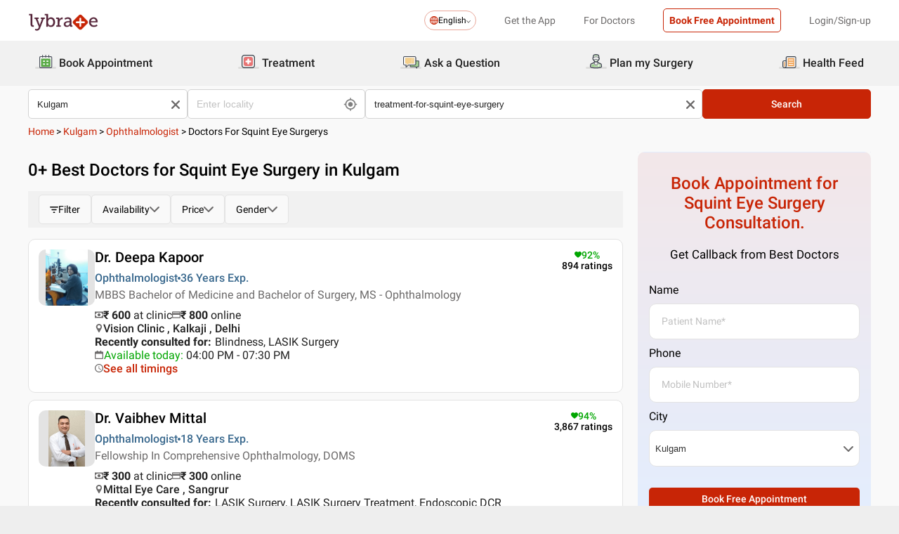

--- FILE ---
content_type: text/html; charset=utf-8
request_url: https://www.lybrate.com/kulgam/treatment-for-squint-eye-surgery
body_size: 37884
content:
<!DOCTYPE html><html lang="en"><head><meta charSet="utf-8"/><meta name="viewport" content="width=device-width, initial-scale=1.0, maximum-scale=1.0,user-scalable=0"/><title>Squint Eye Surgery Doctors in Kulgam - View Cost, Book Appointment, Consult Online</title><meta content="index, follow" name="robots"/><meta id="pageview" data-value="SRP"/><meta name="description" content="Doctors for Squint Eye Surgery in Kulgam - Book Doctor Appointment, Consult Online, View Doctor Fees, User Reviews, Address and Phone Numbers of Doctors for Squint Eye Surgery | Lybrate"/><meta property="og:title" content="Squint Eye Surgery Doctors in Kulgam - View Cost, Book Appointment, Consult Online"/><meta name="twitter:title" content="Squint Eye Surgery Doctors in Kulgam - View Cost, Book Appointment, Consult Online"/><meta property="og:type" content="article"/><meta name="twitter:card" content="summary_large_image"/><meta property="og:description" content="Doctors for Squint Eye Surgery in Kulgam - Book Doctor Appointment, Consult Online, View Doctor Fees, User Reviews, Address and Phone Numbers of Doctors for Squint Eye Surgery | Lybrate"/><meta name="twitter:description" content="Doctors for Squint Eye Surgery in Kulgam - Book Doctor Appointment, Consult Online, View Doctor Fees, User Reviews, Address and Phone Numbers of Doctors for Squint Eye Surgery | Lybrate"/><meta property="og:image" content="https://assets.lybrate.com/f_auto,c_limit,w_256,q_auto/imgs/product/logos/Lybrate-Logo.png"/><meta name="twitter:image" content="https://assets.lybrate.com/imgs/product/logos/Lybrate-Logo.png"/><meta property="og:url" content="https://www.lybrate.com/kulgam/treatment-for-squint-eye-surgery"/><meta property="og:site_name" content="Lybrate"/><meta name="twitter:site" content="@Lybrate"/><link rel="alternate" hrefLang="en" href="https://www.lybrate.com/kulgam/treatment-for-squint-eye-surgery"/><link rel="amphtml" href="https://www.lybrate.com/amp/kulgam/treatment-for-squint-eye-surgery"/><link rel="canonical" href="https://www.lybrate.com/kulgam/treatment-for-squint-eye-surgery"/><link rel="next" href="https://www.lybrate.com/kulgam/treatment-for-squint-eye-surgery?page=2"/><script type="application/ld+json">{"@context":"https://schema.org","@type":"WebSite","url":"https://www.lybrate.com/","potentialAction":{"@type":"SearchAction","target":{"@type":"EntryPoint","urlTemplate":"https://www.lybrate.com/search?find={search_term_string}"},"query-input":"required name=search_term_string"}}</script><script type="application/ld+json">{"@context":"http://schema.org","@type":"Organization","name":"Lybrate ","logo":"https://www.lybrate.com/img/lybrate-logo-pure-white-small.png","telephone":"090  2905  9702","url":"https://www.lybrate.com/","email":"hello@lybrate.com","sameAs":["https://twitter.com/lybrate","https://www.instagram.com/lybrate/","https://www.facebook.com/lybrate","https://www.linkedin.com/company/lybrate"],"contactPoint":{"@type":"ContactPoint","telephone":"+91 90155 59900","contactType":"customer service"}}</script><script type="application/ld+json">{"@context":"https://schema.org","@type":"WebPage","image":"https://www.lybrate.com/img/lybrate-logo.png","name":"Doctors for Squint Eye Surgery in Kulgam","description":"Doctors for Squint Eye Surgery in Kulgam - Book Doctor Appointment, Consult Online, View Doctor Fees, User Reviews, Address and Phone Numbers of Doctors for Squint Eye Surgery | Lybrate"}</script><script type="application/ld+json">{"@context":"https://schema.org/","@type":"LocalBusiness","name":"Doctors for Squint Eye Surgery in Kulgam","image":"https://assets.lybrate.com/imgs/product/logos/Lybrate-Logo.png","aggregateRating":{"@type":"AggregateRating","ratingValue":4.65,"reviewCount":4761}}</script><script type="application/ld+json">{"@context":"https://schema.org","@type":"BreadcrumbList","itemListElement":[{"@type":"ListItem","position":"1","name":"Home","item":{"@type":"Thing","@id":"/"}},{"@type":"ListItem","position":"2","name":"Kulgam","item":{"@type":"Thing","@id":"/kulgam"}},{"@type":"ListItem","position":"3","name":"Ophthalmologist","item":{"@type":"Thing","@id":"/kulgam/ophthalmologist"}},{"@type":"ListItem","position":"4","name":"Doctors for Squint Eye Surgerys","item":{"@type":"Thing","@id":"/kulgam/treatment-for-squint-eye-surgery"}}]}</script><script type="application/ld+json">{"@context":"https://schema.org","@type":"Physician","name":"Deepa Kapoor","image":"https://assets.lybrate.com/img/documents/doctor/dp/c784d7a5d4f0a07ed8b77009f7f14946/Ophthalmology-DeepaKapoor-Kalkaji-386d84.jpg","url":"https://www.lybrate.com/delhi/doctor/dr-deepa-kapoor-ophthalmologist-1","currenciesAccepted":"₹","medicalSpecialty":{"@type":"MedicalSpecialty","name":"Ophthalmologist"},"address":[{"@type":"PostalAddress","addressLocality":"Kalkaji","addressRegion":"Delhi","postalCode":"110019","streetAddress":"N-15, Basement, Near Kotak Mahindra & HDFC Bank, Kalkaji, Delhi"}],"geo":{"@type":"GeoCoordinates","latitude":"28.536943","longitude":"77.25855999999999"},"priceRange":"600 at Clinic and 800 Online","openingHours":["Mon : 12:00 PM - 02:00 PM,04:00 PM - 07:30 PM","Tue : 12:00 PM - 02:00 PM,04:00 PM - 07:30 PM","Wed : 12:00 PM - 02:00 PM,04:00 PM - 07:30 PM","Thu : 04:00 PM - 07:30 PM,12:00 PM - 02:00 PM","Fri : 04:00 PM - 07:30 PM,12:00 PM - 02:00 PM"],"branchOf":[]}</script><script type="application/ld+json">{"@context":"https://schema.org","@type":"Physician","name":"Vaibhev Mittal","image":"https://assets.lybrate.com/img/documents/doctor/dp/dab85076c73d0573cc6c92d90a2c580b/Ophthalmology-VaibhevMittal-Sangrur-9b562b.jpg","url":"https://www.lybrate.com/sangrur/doctor/dr-vaibhev-mittal-ophthalmologist","currenciesAccepted":"₹","medicalSpecialty":{"@type":"MedicalSpecialty","name":"Ophthalmologist"},"address":[{"@type":"PostalAddress","addressLocality":null,"addressRegion":"Sangrur","postalCode":"148001","streetAddress":"SCF - 32, Maharaja Ranjit Singh Market, Outside Sunami Gate, Opposite Near Magnum Palacem, Sangrur Uppli Road"}],"geo":{"@type":"GeoCoordinates","latitude":"30.238017247023958","longitude":"75.83750568570974"},"priceRange":"300 at Clinic and 300 Online","openingHours":["Mon : 09:00 AM - 07:00 PM","Tue : 09:00 AM - 07:00 PM","Wed : 09:00 AM - 07:00 PM","Thu : 09:00 AM - 07:00 PM","Fri : 09:00 AM - 07:00 PM","Sat : 09:00 AM - 07:00 PM"],"branchOf":[]}</script><link rel="preload" as="image" imageSrcSet="https://assets.lybrate.com/f_auto,c_limit,w_128,q_auto/imgs/product/logos/Lybrate-Logo.png 1x, https://assets.lybrate.com/f_auto,c_limit,w_256,q_auto/imgs/product/logos/Lybrate-Logo.png 2x"/><meta name="next-head-count" content="29"/><link rel="icon" sizes="32x32" href="https://assets.lybrate.com/imgs/tic/icon/favicon.ico"/><link rel="preconnect" crossorigin="anonymous" href="https://assets.lybrate.com"/><link rel="preconnect" crossorigin="anonymous" href="https://nu.lybcdn.com"/><link rel="preconnect" crossorigin="anonymous" href="https://ssl.widgets.webengage.com"/><link rel="preconnect" crossorigin="anonymous" href="https://www.googletagmanager.com"/><link rel="preload" href="https://nu.lybcdn.com/_next/static/media/02205c9944024f15-s.p.woff2" as="font" type="font/woff2" crossorigin="anonymous" data-next-font="size-adjust"/><link rel="preload" href="https://nu.lybcdn.com/_next/static/media/7d8c9b0ca4a64a5a-s.p.woff2" as="font" type="font/woff2" crossorigin="anonymous" data-next-font="size-adjust"/><link rel="preload" href="https://nu.lybcdn.com/_next/static/media/934c4b7cb736f2a3-s.p.woff2" as="font" type="font/woff2" crossorigin="anonymous" data-next-font="size-adjust"/><link rel="preload" href="https://nu.lybcdn.com/_next/static/media/627622453ef56b0d-s.p.woff2" as="font" type="font/woff2" crossorigin="anonymous" data-next-font="size-adjust"/><link rel="preload" href="https://nu.lybcdn.com/_next/static/media/0e4fe491bf84089c-s.p.woff2" as="font" type="font/woff2" crossorigin="anonymous" data-next-font="size-adjust"/><link rel="preload" href="https://nu.lybcdn.com/_next/static/media/8db47a8bf03b7d2f-s.p.woff2" as="font" type="font/woff2" crossorigin="anonymous" data-next-font="size-adjust"/><link rel="preload" href="https://nu.lybcdn.com/_next/static/css/8e401567be5d0bba.css" as="style"/><link rel="stylesheet" href="https://nu.lybcdn.com/_next/static/css/8e401567be5d0bba.css" data-n-g=""/><link rel="preload" href="https://nu.lybcdn.com/_next/static/css/09e8f68bc0c80839.css" as="style"/><link rel="stylesheet" href="https://nu.lybcdn.com/_next/static/css/09e8f68bc0c80839.css" data-n-p=""/><link rel="preload" href="https://nu.lybcdn.com/_next/static/css/f4d8553da4e45965.css" as="style"/><link rel="stylesheet" href="https://nu.lybcdn.com/_next/static/css/f4d8553da4e45965.css" data-n-p=""/><link rel="preload" href="https://nu.lybcdn.com/_next/static/css/93d5d5ff38d30bef.css" as="style"/><link rel="stylesheet" href="https://nu.lybcdn.com/_next/static/css/93d5d5ff38d30bef.css" data-n-p=""/><link rel="preload" href="https://nu.lybcdn.com/_next/static/css/47fecfa9682f844a.css" as="style"/><link rel="stylesheet" href="https://nu.lybcdn.com/_next/static/css/47fecfa9682f844a.css" data-n-p=""/><noscript data-n-css=""></noscript><script defer="" nomodule="" src="https://nu.lybcdn.com/_next/static/chunks/polyfills-c67a75d1b6f99dc8.js"></script><script src="https://nu.lybcdn.com/_next/static/chunks/webpack-5a6ab96978f55368.js" defer=""></script><script src="https://nu.lybcdn.com/_next/static/chunks/framework-14c8c3b37f6d2684.js" defer=""></script><script src="https://nu.lybcdn.com/_next/static/chunks/main-ab475e999951148f.js" defer=""></script><script src="https://nu.lybcdn.com/_next/static/chunks/pages/_app-2e0177eb4d62f08d.js" defer=""></script><script src="https://nu.lybcdn.com/_next/static/chunks/5675-d2ff674390434ad8.js" defer=""></script><script src="https://nu.lybcdn.com/_next/static/chunks/9993-013462a1a8211b2d.js" defer=""></script><script src="https://nu.lybcdn.com/_next/static/chunks/9715-744aee12ba1d4943.js" defer=""></script><script src="https://nu.lybcdn.com/_next/static/chunks/6149-f422368d934914bf.js" defer=""></script><script src="https://nu.lybcdn.com/_next/static/chunks/9775-e9af23c4775d980c.js" defer=""></script><script src="https://nu.lybcdn.com/_next/static/chunks/8537-d38e17aab6d912fa.js" defer=""></script><script src="https://nu.lybcdn.com/_next/static/chunks/5662-297f139170b7bb48.js" defer=""></script><script src="https://nu.lybcdn.com/_next/static/chunks/6030-2bf73cf2929e4c28.js" defer=""></script><script src="https://nu.lybcdn.com/_next/static/chunks/6093-785fc62a2dfe3420.js" defer=""></script><script src="https://nu.lybcdn.com/_next/static/chunks/9474-65bd511e6a9ffc50.js" defer=""></script><script src="https://nu.lybcdn.com/_next/static/chunks/453-915ea057eacad35a.js" defer=""></script><script src="https://nu.lybcdn.com/_next/static/chunks/4825-09d9e5d962ac89a8.js" defer=""></script><script src="https://nu.lybcdn.com/_next/static/chunks/pages/%5BprimaryIndex%5D/%5BsecondaryIndex%5D-fe57dd6671bebe7c.js" defer=""></script><script src="https://nu.lybcdn.com/_next/static/1766049785324/_buildManifest.js" defer=""></script><script src="https://nu.lybcdn.com/_next/static/1766049785324/_ssgManifest.js" defer=""></script></head><body><div id="fontadd"></div><div id="portal"></div><div id="__next"><noscript><iframe src="https://www.googletagmanager.com/ns.html?id=GTM-KXVNPWN" height="0" width="0" style="display:none;visibility:hidden"></iframe></noscript><main class="__className_451117"><div style="margin-bottom:10px"><div class="headerLoggedOut_mainContainer__N812g"><div class="container"><div class="row gap-1"><div class="col-48-xs col-48-sm col-48-lg col-48-xl"><header class="headerLoggedOut_headerTopContainer__UwHuU"><div class="headerLoggedOut_lybLogo__Ikvvp"><span style="box-sizing:border-box;display:inline-block;overflow:hidden;width:initial;height:initial;background:none;opacity:1;border:0;margin:0;padding:0;position:relative;max-width:100%"><span style="box-sizing:border-box;display:block;width:initial;height:initial;background:none;opacity:1;border:0;margin:0;padding:0;max-width:100%"><img style="display:block;max-width:100%;width:initial;height:initial;background:none;opacity:1;border:0;margin:0;padding:0" alt="" aria-hidden="true" src="data:image/svg+xml,%3csvg%20xmlns=%27http://www.w3.org/2000/svg%27%20version=%271.1%27%20width=%27100%27%20height=%2730%27/%3e"/></span><img alt="Lybrate Logo" srcSet="https://assets.lybrate.com/f_auto,c_limit,w_128,q_auto/imgs/product/logos/Lybrate-Logo.png 1x, https://assets.lybrate.com/f_auto,c_limit,w_256,q_auto/imgs/product/logos/Lybrate-Logo.png 2x" src="https://assets.lybrate.com/f_auto,c_limit,w_256,q_auto/imgs/product/logos/Lybrate-Logo.png" decoding="async" data-nimg="intrinsic" style="position:absolute;top:0;left:0;bottom:0;right:0;box-sizing:border-box;padding:0;border:none;margin:auto;display:block;width:0;height:0;min-width:100%;max-width:100%;min-height:100%;max-height:100%;object-fit:cover"/></span></div><div class="headerLoggedOut_rightSection__JqqQn"><div><div class="dropdownmenu_dropdownContainer__xu3NN"><div class="dropdownmenu_dropdownSelect__kQsM_"><div class="dropdownmenu_languageIcon__tIQ9Z"><svg width="12" height="12" viewBox="0 0 12 12" fill="none" xmlns="http://www.w3.org/2000/svg"><path fill-rule="evenodd" clip-rule="evenodd" d="M6.00147 0C7.65633 0 9.15683 0.671487 10.2441 1.75882C11.3285 2.84321 12 4.34354 12 6.00147C12 7.65633 11.3285 9.15683 10.2441 10.2441C9.1567 11.3285 7.6564 12 6.00147 12C4.3436 12 2.84332 11.3285 1.75882 10.2441C0.671401 9.1567 0 7.6564 0 6.00147C0 4.3436 0.671487 2.84332 1.75882 1.75882C2.84321 0.671401 4.34354 0 6.00147 0ZM9.58154 2.42143C9.22504 2.06193 8.81504 1.7589 8.36639 1.52117C8.43771 1.63108 8.50601 1.74399 8.57139 1.86285C9.10316 2.82547 9.4508 4.109 9.51324 5.53207H11.0433C10.9334 4.31986 10.3956 3.23257 9.58153 2.4215L9.58154 2.42143ZM9.58154 9.58159C10.3956 8.76756 10.9334 7.68014 11.0433 6.46801H9.51325C9.45089 7.89117 9.10326 9.17466 8.5714 10.1372C8.50603 10.2561 8.43772 10.3719 8.36641 10.4789C8.81508 10.2412 9.22505 9.93818 9.58156 9.58167L9.58154 9.58159ZM2.42139 9.58159C2.7779 9.9381 3.18496 10.2412 3.63654 10.4788C3.56523 10.3718 3.49692 10.256 3.43155 10.1371C2.89977 9.17453 2.55214 7.891 2.48676 6.46793H0.959629C1.06953 7.68014 1.60735 8.76743 2.42138 9.5815L2.42139 9.58159ZM2.42139 2.42143C1.60736 3.23255 1.06954 4.31996 0.959637 5.53201H2.48677C2.55214 4.10885 2.89976 2.82536 3.43156 1.86279C3.49693 1.74393 3.56523 1.63102 3.63655 1.52111C3.18496 1.75884 2.77791 2.06184 2.4214 2.42137L2.42139 2.42143ZM6.46797 1.02506V5.53214H8.57742C8.51506 4.27246 8.21196 3.14628 7.7515 2.31442C7.39499 1.6667 6.95228 1.20917 6.46803 1.02502L6.46797 1.02506ZM6.46797 6.46793V10.975C6.9523 10.7908 7.39493 10.3332 7.75143 9.68854C8.21198 8.85366 8.515 7.72765 8.57736 6.46803H6.4679L6.46797 6.46793ZM5.53205 10.975V6.46793H3.4256C3.48503 7.72761 3.79106 8.85379 4.25152 9.68843C4.60803 10.3331 5.05074 10.7907 5.53205 10.9749V10.975ZM5.53205 5.53214V1.02506C5.05074 1.2093 4.60803 1.66682 4.25152 2.31446C3.79098 3.14632 3.48502 4.27241 3.4256 5.53218L5.53205 5.53214Z" fill="#C82506"></path></svg></div>English<div class="dropdownmenu_downArrowIcon__VoqoQ"><svg width="6" height="4" viewBox="0 0 6 4" fill="none" xmlns="http://www.w3.org/2000/svg"><path fill-rule="evenodd" clip-rule="evenodd" d="M0.762732 0.136651C0.588195 -0.0455505 0.305386 -0.0455505 0.130806 0.136651C-0.0436015 0.318944 -0.0436015 0.614327 0.130806 0.79664L2.68405 3.46335C2.85858 3.64555 3.14139 3.64555 3.31595 3.46335L5.86916 0.79664C6.04361 0.614345 6.04361 0.318963 5.86917 0.136651C5.69463 -0.0455498 5.41182 -0.0455498 5.23726 0.136651L2.99875 2.47467L0.762732 0.136651Z" fill="#6C6A6A"></path></svg></div></div></div></div><div class="headerLoggedOut_headText__Y_Qpx">Get the App</div><div class="headerLoggedOut_headText__Y_Qpx" href="https://doctor.lybrate.com/">For Doctors</div><div class="headerLoggedOut_headText__Y_Qpx"><button type="button" class="button_btn-red__o0Vg_" style="width:100%;height:auto;padding:0.5rem" id=":R5pba6:">Book Free Appointment</button></div><div class="headerLoggedOut_headText__Y_Qpx">Login/Sign-up</div></div></header></div></div></div></div><header class="headerBottom_mainContainer__L3xo8"><div class="container"><div class="row gap-1"><div class="col-48-xs col-48-sm col-48-lg col-48-xl"><div class="headerBottom_headerContainer__wahuS"><div class="headerBottom_headWrapper__ggsM1"><div><svg xmlns="http://www.w3.org/2000/svg" width="30" height="30" viewBox="0 0 30 30" fill="none"><rect y="22" width="30" height="3" rx="1.5" fill="#DDDDDC"></rect><path d="M20.6961 10.5392H9.48669C8.95268 10.5392 8.51978 10.9721 8.51978 11.5061V20.9474C8.51978 21.4814 8.95268 21.9143 9.48669 21.9143H20.6961C21.2301 21.9143 21.663 21.4814 21.663 20.9474V11.5061C21.663 10.9721 21.2301 10.5392 20.6961 10.5392Z" fill="#59AB46"></path><path d="M22.3768 23.9171H7.80391C7.34598 23.9171 6.9068 23.7352 6.58299 23.4114C6.25918 23.0875 6.07727 22.6484 6.07727 22.1904V8.82622C6.07727 8.36829 6.25918 7.92911 6.58299 7.6053C6.9068 7.2815 7.34598 7.09958 7.80391 7.09958H22.3768C22.6035 7.09958 22.828 7.14424 23.0375 7.23102C23.247 7.31779 23.4374 7.44497 23.5977 7.6053C23.758 7.76564 23.8852 7.95599 23.972 8.16547C24.0587 8.37496 24.1034 8.59948 24.1034 8.82622V22.1973C24.1016 22.6541 23.9189 23.0915 23.5953 23.4138C23.2716 23.7361 22.8335 23.9171 22.3768 23.9171ZM7.80391 8.03197C7.59382 8.03377 7.39284 8.11804 7.24428 8.2666C7.09572 8.41516 7.01146 8.61613 7.00966 8.82622V22.1973C7.01146 22.4074 7.09572 22.6084 7.24428 22.757C7.39284 22.9055 7.59382 22.9898 7.80391 22.9916H22.3768C22.4811 22.9916 22.5844 22.971 22.6807 22.9311C22.7771 22.8912 22.8646 22.8327 22.9384 22.759C23.0121 22.6852 23.0706 22.5976 23.1106 22.5013C23.1505 22.4049 23.171 22.3017 23.171 22.1973V8.82622C23.171 8.61557 23.0873 8.41355 22.9384 8.2646C22.7894 8.11565 22.5874 8.03197 22.3768 8.03197H7.80391Z" fill="#434A54"></path><path d="M22.3755 24H7.80261C7.32453 24 6.86603 23.8101 6.52797 23.4721C6.18992 23.134 6 22.6755 6 22.1974V8.82629C6 8.3482 6.18992 7.8897 6.52797 7.55164C6.86603 7.21359 7.32453 7.02368 7.80261 7.02368H22.3755C22.8542 7.02368 23.3134 7.21336 23.6526 7.55122C23.9917 7.88908 24.1832 8.34757 24.185 8.82629V22.1974C24.1832 22.6761 23.9917 23.1346 23.6526 23.4725C23.3134 23.8103 22.8542 24 22.3755 24ZM7.80261 7.17563C7.36603 7.17745 6.94795 7.35216 6.63988 7.66152C6.33181 7.97088 6.15885 8.3897 6.15885 8.82629V22.1974C6.15885 22.634 6.33181 23.0528 6.63988 23.3622C6.94795 23.6715 7.36603 23.8462 7.80261 23.8481H22.3755C22.8133 23.8481 23.2331 23.6742 23.5427 23.3646C23.8522 23.055 24.0261 22.6352 24.0261 22.1974V8.82629C24.0261 8.3885 23.8522 7.96866 23.5427 7.6591C23.2331 7.34953 22.8133 7.17563 22.3755 7.17563H7.80261ZM22.3755 23.0607H7.80261C7.68775 23.0607 7.57402 23.038 7.46799 22.9938C7.36195 22.9497 7.26572 22.8849 7.18482 22.8034C7.10392 22.7219 7.03996 22.6251 6.99663 22.5187C6.95331 22.4124 6.93147 22.2984 6.93239 22.1836V8.82629C6.93147 8.71143 6.95331 8.59752 6.99663 8.49114C7.03996 8.38476 7.10392 8.28801 7.18482 8.20647C7.26572 8.12493 7.36195 8.06022 7.46799 8.01606C7.57402 7.97189 7.68775 7.94916 7.80261 7.94916H22.3755C22.4918 7.94733 22.6074 7.96867 22.7154 8.01193C22.8234 8.05519 22.9217 8.1195 23.0046 8.20114C23.0876 8.28277 23.1534 8.38008 23.1984 8.48741C23.2433 8.59474 23.2664 8.70993 23.2664 8.82629V22.1974C23.2664 22.3138 23.2433 22.429 23.1984 22.5363C23.1534 22.6436 23.0876 22.7409 23.0046 22.8226C22.9217 22.9042 22.8234 22.9685 22.7154 23.0118C22.6074 23.055 22.4918 23.0764 22.3755 23.0745V23.0607ZM7.80261 8.09419C7.61944 8.09419 7.44377 8.16697 7.31425 8.29649C7.18472 8.42601 7.11196 8.60167 7.11196 8.78485V22.156C7.11196 22.3391 7.18472 22.5148 7.31425 22.6443C7.44377 22.7739 7.61944 22.8466 7.80261 22.8466H22.3755C22.5586 22.8466 22.7343 22.7739 22.8638 22.6443C22.9934 22.5148 23.0661 22.3391 23.0661 22.156V8.82629C23.0661 8.64311 22.9934 8.46745 22.8638 8.33793C22.7343 8.2084 22.5586 8.13563 22.3755 8.13563L7.80261 8.09419Z" fill="#444A54"></path><path d="M15.0886 9.01275C14.9659 9.01275 14.8482 8.96399 14.7614 8.87721C14.6746 8.79043 14.6259 8.67273 14.6259 8.55001V5.54564C14.6259 5.42292 14.6746 5.30522 14.7614 5.21844C14.8482 5.13166 14.9659 5.08292 15.0886 5.08292C15.212 5.0829 15.3304 5.13143 15.4183 5.21802C15.5061 5.30461 15.5564 5.42229 15.5582 5.54564V8.55001C15.5564 8.67336 15.5061 8.79106 15.4183 8.87765C15.3304 8.96424 15.212 9.01277 15.0886 9.01275Z" fill="#434A54"></path><path d="M15.0885 9.09561C14.9443 9.09382 14.8066 9.03576 14.7046 8.93382C14.6027 8.83189 14.5446 8.69414 14.5428 8.54999V5.54562C14.5428 5.40092 14.6003 5.26215 14.7027 5.15983C14.805 5.0575 14.9438 5 15.0885 5C15.2332 5 15.372 5.0575 15.4743 5.15983C15.5766 5.26215 15.6341 5.40092 15.6341 5.54562V8.54999C15.6341 8.62164 15.62 8.69258 15.5925 8.75878C15.5651 8.82497 15.5249 8.88514 15.4743 8.9358C15.4236 8.98647 15.3635 9.02665 15.2973 9.05407C15.2311 9.08149 15.1601 9.09561 15.0885 9.09561ZM15.0885 5.15886C14.9859 5.15886 14.8875 5.19962 14.815 5.27215C14.7424 5.34468 14.7017 5.44305 14.7017 5.54562V8.54999C14.7017 8.65256 14.7424 8.75093 14.815 8.82346C14.8875 8.896 14.9859 8.93675 15.0885 8.93675C15.191 8.93675 15.2894 8.896 15.3619 8.82346C15.4345 8.75093 15.4752 8.65256 15.4752 8.54999V5.54562C15.4752 5.49483 15.4652 5.44455 15.4458 5.39762C15.4264 5.3507 15.3979 5.30806 15.3619 5.27215C15.326 5.23623 15.2834 5.20774 15.2365 5.1883C15.1896 5.16887 15.1393 5.15886 15.0885 5.15886Z" fill="#444A54"></path><path d="M10.6051 9.01275C10.4823 9.01275 10.3646 8.96399 10.2779 8.87721C10.1911 8.79043 10.1423 8.67273 10.1423 8.55001V5.54564C10.1423 5.42292 10.1911 5.30522 10.2779 5.21844C10.3646 5.13166 10.4823 5.08292 10.6051 5.08292C10.7278 5.08292 10.8455 5.13166 10.9323 5.21844C11.0191 5.30522 11.0678 5.42292 11.0678 5.54564V8.55001C11.0678 8.67273 11.0191 8.79043 10.9323 8.87721C10.8455 8.96399 10.7278 9.01275 10.6051 9.01275Z" fill="#434A54"></path><path d="M10.6054 9.09561C10.5338 9.09561 10.4628 9.08149 10.3966 9.05407C10.3304 9.02665 10.2703 8.98647 10.2196 8.9358C10.169 8.88514 10.1288 8.82497 10.1013 8.75878C10.0739 8.69258 10.0598 8.62164 10.0598 8.54999V5.54562C10.0598 5.40092 10.1173 5.26215 10.2196 5.15983C10.322 5.0575 10.4607 5 10.6054 5C10.7501 5 10.8889 5.0575 10.9912 5.15983C11.0936 5.26215 11.1511 5.40092 11.1511 5.54562V8.54999C11.1493 8.69414 11.0912 8.83189 10.9893 8.93382C10.8873 9.03576 10.7496 9.09382 10.6054 9.09561ZM10.6054 5.15886C10.5029 5.15886 10.4045 5.19962 10.3319 5.27215C10.2594 5.34468 10.2187 5.44305 10.2187 5.54562V8.54999C10.2187 8.65256 10.2594 8.75093 10.3319 8.82346C10.4045 8.896 10.5029 8.93675 10.6054 8.93675C10.708 8.93675 10.8064 8.896 10.8789 8.82346C10.9515 8.75093 10.9922 8.65256 10.9922 8.54999V5.54562C10.9922 5.44305 10.9515 5.34468 10.8789 5.27215C10.8064 5.19962 10.708 5.15886 10.6054 5.15886Z" fill="#444A54"></path><path d="M19.5711 9.01269C19.4484 9.01269 19.3307 8.96392 19.2439 8.87714C19.1571 8.79036 19.1084 8.67267 19.1084 8.54994V5.54558C19.1223 5.43171 19.1774 5.32686 19.2632 5.25081C19.3491 5.17477 19.4599 5.13278 19.5746 5.13278C19.6893 5.13278 19.8001 5.17477 19.8859 5.25081C19.9718 5.32686 20.0269 5.43171 20.0408 5.54558V8.54994C20.0408 8.61129 20.0286 8.67204 20.0049 8.72863C19.9812 8.78523 19.9465 8.83655 19.9028 8.87961C19.8591 8.92267 19.8073 8.95661 19.7503 8.97945C19.6934 9.0023 19.6325 9.01361 19.5711 9.01269Z" fill="#434A54"></path><path d="M19.572 9.09561C19.4278 9.09382 19.2901 9.03576 19.1882 8.93382C19.0862 8.83189 19.0282 8.69414 19.0264 8.54999V5.54562C19.0264 5.47397 19.0405 5.40303 19.0679 5.33683C19.0953 5.27064 19.1355 5.21049 19.1862 5.15983C19.2368 5.10916 19.297 5.06896 19.3632 5.04154C19.4294 5.01412 19.5003 5 19.572 5C19.6436 5 19.7146 5.01412 19.7808 5.04154C19.847 5.06896 19.9071 5.10916 19.9578 5.15983C20.0085 5.21049 20.0487 5.27064 20.0761 5.33683C20.1035 5.40303 20.1176 5.47397 20.1176 5.54562V8.54999C20.1176 8.62164 20.1035 8.69258 20.0761 8.75878C20.0487 8.82497 20.0085 8.88514 19.9578 8.9358C19.9071 8.98647 19.847 9.02665 19.7808 9.05407C19.7146 9.08149 19.6436 9.09561 19.572 9.09561ZM19.572 5.15886C19.47 5.16063 19.3726 5.20196 19.3005 5.27411C19.2283 5.34626 19.187 5.4436 19.1852 5.54562V8.54999C19.187 8.65201 19.2283 8.74935 19.3005 8.8215C19.3726 8.89365 19.47 8.93498 19.572 8.93675C19.6746 8.93675 19.7729 8.896 19.8455 8.82346C19.918 8.75093 19.9588 8.65256 19.9588 8.54999V5.54562C19.9588 5.44305 19.918 5.34468 19.8455 5.27215C19.7729 5.19962 19.6746 5.15886 19.572 5.15886Z" fill="#444A54"></path><path d="M13.9429 13.2121H11.3391V15.0768H13.9429V13.2121Z" fill="white"></path><path d="M18.8465 13.2121H16.2427V15.0768H18.8465V13.2121Z" fill="white"></path><path d="M13.9429 17.3766H11.3391V19.2413H13.9429V17.3766Z" fill="white"></path><path d="M18.8465 17.3766H16.2427V19.2413H18.8465V17.3766Z" fill="white"></path></svg></div><div class="headerBottom_headText__ik0EW">Book Appointment</div></div><div class="headerBottom_headWrapper__ggsM1"><div><svg xmlns="http://www.w3.org/2000/svg" width="30" height="30" viewBox="0 0 30 30" fill="none"><rect y="22" width="30" height="3" rx="1.5" fill="#DDDDDC"></rect><path d="M18.4476 8.08612H10.5644C9.19248 8.08612 8.08032 9.19829 8.08032 10.5702V18.4534C8.08032 19.8254 9.19248 20.9375 10.5644 20.9375H18.4476C19.8196 20.9375 20.9317 19.8254 20.9317 18.4534V10.5702C20.9317 9.19829 19.8196 8.08612 18.4476 8.08612Z" fill="#E87474"></path><path d="M18.4724 15.1076C18.4725 15.1935 18.4551 15.2786 18.4213 15.3576C18.3875 15.4367 18.3379 15.508 18.2757 15.5673C18.2134 15.6265 18.1398 15.6725 18.0592 15.7025C17.9786 15.7324 17.8928 15.7456 17.807 15.7413H15.7601V17.7881C15.7636 17.9614 15.6993 18.1292 15.581 18.2559C15.4626 18.3825 15.2995 18.458 15.1264 18.4662H13.9351C13.763 18.458 13.6009 18.3834 13.4827 18.2582C13.3645 18.1329 13.2995 17.9667 13.3014 17.7945V15.754H11.2545C11.1666 15.754 11.0796 15.7365 10.9984 15.7027C10.9173 15.6689 10.8436 15.6193 10.7818 15.5568C10.7199 15.4944 10.671 15.4203 10.638 15.3388C10.6049 15.2573 10.5883 15.1702 10.5891 15.0822V13.9162C10.589 13.8303 10.6064 13.7452 10.6402 13.6662C10.674 13.5872 10.7236 13.5158 10.7858 13.4565C10.8481 13.3973 10.9217 13.3513 11.0023 13.3214C11.0828 13.2915 11.1687 13.2782 11.2545 13.2825H13.3014V11.2357C13.2971 11.1483 13.3101 11.0609 13.3397 10.9785C13.3692 10.8962 13.4148 10.8204 13.4736 10.7557C13.5325 10.6909 13.6035 10.6384 13.6827 10.6012C13.7619 10.5639 13.8476 10.5427 13.9351 10.5386H15.1391C15.2251 10.5385 15.3101 10.5559 15.3892 10.5897C15.4682 10.6235 15.5395 10.673 15.5988 10.7353C15.6581 10.7975 15.7041 10.8712 15.734 10.9517C15.7639 11.0323 15.7771 11.1182 15.7728 11.204V13.2508H17.8196C17.9056 13.2507 17.9907 13.2681 18.0697 13.3019C18.1487 13.3357 18.22 13.3853 18.2793 13.4475C18.3386 13.5098 18.3846 13.5834 18.4145 13.664C18.4444 13.7446 18.4576 13.8304 18.4533 13.9162L18.4724 15.1076Z" fill="white"></path><path d="M22.883 6.15334C22.5234 5.78912 22.0952 5.49969 21.6232 5.30175C21.1511 5.1038 20.6446 5.00124 20.1328 5H8.89093C7.8595 5.00168 6.87079 5.41216 6.14146 6.14148C5.41214 6.87081 5.00168 7.8595 5 8.89093V20.1391C5.00168 21.1705 5.41214 22.1592 6.14146 22.8885C6.87079 23.6179 7.8595 24.0283 8.89093 24.03H20.1201C21.152 24.03 22.1417 23.6201 22.8714 22.8904C23.6011 22.1607 24.011 21.171 24.011 20.1391V8.90994C24.0153 8.39859 23.9178 7.89149 23.7242 7.41822C23.5305 6.94495 23.2446 6.51497 22.883 6.15334ZM22.7436 20.1391C22.7419 20.8344 22.465 21.5007 21.9733 21.9923C21.4817 22.484 20.8154 22.7609 20.1201 22.7626H8.89093C8.19564 22.7609 7.52931 22.484 7.03767 21.9923C6.54603 21.5007 6.26907 20.8344 6.2674 20.1391V8.89093C6.26907 8.19564 6.54603 7.52929 7.03767 7.03765C7.52931 6.54601 8.19564 6.26907 8.89093 6.2674H20.1201C20.8154 6.27364 21.4803 6.5537 21.9705 7.04686C22.2139 7.29187 22.4064 7.58262 22.5369 7.90237C22.6674 8.22213 22.7333 8.56458 22.7309 8.90994L22.7436 20.1391Z" fill="#3C434C"></path></svg></div><div class="headerBottom_headText__ik0EW">Treatment</div><div class="headerBottom_dropdownMenu__6M8Go"><ul class="dropdownmenu_menu__Bw6Py dropdownmenu_hidden__SgpU2"><li class="dropdownmenu_menu-item__nFBgi"><a href="/proctologist" class="dropdownmenu_menu-wrapper__cyQeW">Proctology</a><ul class="dropdownmenu_sub-menu__1E4TI" style="top:0"><li class="dropdownmenu_sub-menu-item__hcOk1"><a href="/kulgam/doctors-for-piles-treatment">Piles Treatment</a></li><li class="dropdownmenu_sub-menu-item__hcOk1"><a href="/kulgam/fistula">Fistula Treatment</a></li><li class="dropdownmenu_sub-menu-item__hcOk1"><a href="/kulgam/treatment-for-fissure">Fissure Treatment</a></li><li class="dropdownmenu_sub-menu-item__hcOk1"><a href="/kulgam/treatment-for-pilonidal-sinus">Pilonidal Sinus Treatment</a></li><li class="dropdownmenu_sub-menu-item__hcOk1"><a href="/kulgam/rectal-prolapse">Rectal Prolapse</a></li></ul></li><li class="dropdownmenu_menu-item__nFBgi"><a href="/doctors-for-laparoscopic-surgeon" class="dropdownmenu_menu-wrapper__cyQeW">Laparoscopy</a><ul class="dropdownmenu_sub-menu__1E4TI" style="top:0"><li class="dropdownmenu_sub-menu-item__hcOk1"><a href="/kulgam/treatment-for-hernia">Hernia Treatment</a></li><li class="dropdownmenu_sub-menu-item__hcOk1"><a href="/kulgam/treatment-for-gallstones">Gallstones Treatment</a></li><li class="dropdownmenu_sub-menu-item__hcOk1"><a href="/kulgam/treatment-for-appendicitis">Appendicitis</a></li><li class="dropdownmenu_sub-menu-item__hcOk1"><a href="/kulgam/inguinal-hernia-surgery">Inguinal Hernia Treatment</a></li><li class="dropdownmenu_sub-menu-item__hcOk1"><a href="/kulgam/umbilical-hernia-surgery">Umbilical Hernia Treatment</a></li></ul></li><li class="dropdownmenu_menu-item__nFBgi"><a href="/gynaecologist" class="dropdownmenu_menu-wrapper__cyQeW">Gynaecology</a><ul class="dropdownmenu_sub-menu__1E4TI" style="top:0"><li class="dropdownmenu_sub-menu-item__hcOk1"><a href="/kulgam/doctors-for-abortion">Surgical Abortion</a></li><li class="dropdownmenu_sub-menu-item__hcOk1"><a href="/kulgam/treatment-for-medical-termination-of-pregnancy">MTP</a></li><li class="dropdownmenu_sub-menu-item__hcOk1"><a href="/kulgam/treatment-for-ectopic-pregnancy">Ectopic Pregnancy Treatment</a></li><li class="dropdownmenu_sub-menu-item__hcOk1"><a href="/kulgam/treatment-for-molar-pregnancy">Molar Pregnancy Treatment</a></li><li class="dropdownmenu_sub-menu-item__hcOk1"><a href="/kulgam/treatment-for-ovarian-cysts">Ovarian Cyst</a></li><li class="dropdownmenu_sub-menu-item__hcOk1"><a href="/kulgam/treatment-for-miscarriage">Miscarriage Treatment</a></li><li class="dropdownmenu_sub-menu-item__hcOk1"><a href="/kulgam/treatment-for-bartholin-cyst">Bartholin Cyst Treatment</a></li><li class="dropdownmenu_sub-menu-item__hcOk1"><a href="/kulgam/treatment-for-endometriosis">Endometriosis Treatment</a></li><li class="dropdownmenu_sub-menu-item__hcOk1"><a href="/kulgam/treatment-for-adenomyosis">Adenomyosis Treatment</a></li><li class="dropdownmenu_sub-menu-item__hcOk1"><a href="/kulgam/treatment-for-pcos">PCOS-PCOD Treatment</a></li><li class="dropdownmenu_sub-menu-item__hcOk1"><a href="/kulgam/pregnancy-care">Pregnancy Care Treatment</a></li><li class="dropdownmenu_sub-menu-item__hcOk1"><a href="/kulgam/treatment-for-laser-vaginal-tightening">Laser Vaginal Tightening</a></li><li class="dropdownmenu_sub-menu-item__hcOk1"><a href="/kulgam/treatment-for-hymenoplasty">Hymenoplasty</a></li><li class="dropdownmenu_sub-menu-item__hcOk1"><a href="/kulgam/treatment-for-vaginoplasty">Vaginoplasty</a></li><li class="dropdownmenu_sub-menu-item__hcOk1"><a href="/kulgam/treatment-for-labiaplasty">Labiaplasty</a></li><li class="dropdownmenu_sub-menu-item__hcOk1"><a href="/kulgam/treatment-for-genital-warts">Vaginal Wart Removal</a></li></ul></li><li class="dropdownmenu_menu-item__nFBgi"><a href="/ear-nose-throat-ent-specialist" class="dropdownmenu_menu-wrapper__cyQeW">ENT</a><ul class="dropdownmenu_sub-menu__1E4TI" style="top:0"><li class="dropdownmenu_sub-menu-item__hcOk1"><a href="/kulgam/treatment-for-tympanoplasty">Tympanoplasty</a></li><li class="dropdownmenu_sub-menu-item__hcOk1"><a href="/kulgam/adenoidectomy">Adenoidectomy</a></li><li class="dropdownmenu_sub-menu-item__hcOk1"><a href="/kulgam/treatment-of-sinus">Sinus Treatment</a></li><li class="dropdownmenu_sub-menu-item__hcOk1"><a href="/kulgam/doctors-for-septoplasty">Septoplasty</a></li><li class="dropdownmenu_sub-menu-item__hcOk1"><a href="/kulgam/mastoidectomy">Mastoidectomy</a></li><li class="dropdownmenu_sub-menu-item__hcOk1"><a href="/kulgam/doctors-for-functional-endoscopic-sinus-surgery">FESS Surgery</a></li><li class="dropdownmenu_sub-menu-item__hcOk1"><a href="/kulgam/treatment-for-thyroidectomy">Thyroidectomy</a></li><li class="dropdownmenu_sub-menu-item__hcOk1"><a href="/kulgam/doctors-for-tonsillectomy">Tonsillectomy</a></li><li class="dropdownmenu_sub-menu-item__hcOk1"><a href="/kulgam/doctors-for-septoplasty">Stapedectomy</a></li><li class="dropdownmenu_sub-menu-item__hcOk1"><a href="/kulgam/myringotomy">Myringotomy</a></li><li class="dropdownmenu_sub-menu-item__hcOk1"><a href="/kulgam/throat-surgery">Throat Surgery</a></li><li class="dropdownmenu_sub-menu-item__hcOk1"><a href="/kulgam/doctors-for-ear-surgery">Ear Surgery</a></li><li class="dropdownmenu_sub-menu-item__hcOk1"><a href="/kulgam/treatment-for-vocal-cord-polyps">Vocal Cord Polyps</a></li><li class="dropdownmenu_sub-menu-item__hcOk1"><a href="/kulgam/treatment-for-nasal-polyp">Nasal Polyps</a></li><li class="dropdownmenu_sub-menu-item__hcOk1"><a href="/kulgam/doctors-for-turbinate-reduction">Turbinate Reduction</a></li></ul></li><li class="dropdownmenu_menu-item__nFBgi"><a href="/urologist" class="dropdownmenu_menu-wrapper__cyQeW">Urology</a><ul class="dropdownmenu_sub-menu__1E4TI" style="top:0"><li class="dropdownmenu_sub-menu-item__hcOk1"><a href="/kulgam/treatment-for-circumcision">Circumcision</a></li><li class="dropdownmenu_sub-menu-item__hcOk1"><a href="/kulgam/treatment-for-stapler-circumcision">Stapler Circumcision</a></li><li class="dropdownmenu_sub-menu-item__hcOk1"><a href="/kulgam/doctors-for-kidney-stones-treatment">Kidney Stones Treatment</a></li><li class="dropdownmenu_sub-menu-item__hcOk1"><a href="/kulgam/doctors-for-hydrocele-treatment-surgical">Hydrocele</a></li><li class="dropdownmenu_sub-menu-item__hcOk1"><a href="/kulgam/doctors-for-extracorporeal-shockwave-lithotripsy-eswl">ESWL</a></li><li class="dropdownmenu_sub-menu-item__hcOk1"><a href="/kulgam/rirs">RIRS</a></li><li class="dropdownmenu_sub-menu-item__hcOk1"><a href="/kulgam/doctors-for-percutaneous-nephrolithotomy">PCNL</a></li><li class="dropdownmenu_sub-menu-item__hcOk1"><a href="/kulgam/ursl">URSL</a></li><li class="dropdownmenu_sub-menu-item__hcOk1"><a href="/kulgam/treatment-for-enlarged-prostate">Enlarged Prostate</a></li><li class="dropdownmenu_sub-menu-item__hcOk1"><a href="/kulgam/frenuloplasty">Frenuloplasty Surgery</a></li><li class="dropdownmenu_sub-menu-item__hcOk1"><a href="/kulgam/balanitis">Balanitis</a></li><li class="dropdownmenu_sub-menu-item__hcOk1"><a href="/kulgam/treatment-for-balanoposthitis">Balanoposthitis</a></li><li class="dropdownmenu_sub-menu-item__hcOk1"><a href="/kulgam/paraphimosis-">Paraphimosis</a></li><li class="dropdownmenu_sub-menu-item__hcOk1"><a href="/kulgam/treatment-for-foreskin-infection">Foreskin Infection</a></li><li class="dropdownmenu_sub-menu-item__hcOk1"><a href="/kulgam/prostatectomy">Prostatectomy</a></li><li class="dropdownmenu_sub-menu-item__hcOk1"><a href="/kulgam/treatment-for-tight-foreskin">Tight Foreskin</a></li><li class="dropdownmenu_sub-menu-item__hcOk1"><a href="/kulgam/treatment-for-phimosis">Phimosis</a></li></ul></li><li class="dropdownmenu_menu-item__nFBgi"><a href="/cosmetic-plastic-surgeon" class="dropdownmenu_menu-wrapper__cyQeW">Aesthetics</a><ul class="dropdownmenu_sub-menu__1E4TI" style="top:0"><li class="dropdownmenu_sub-menu-item__hcOk1"><a href="/kulgam/treatment-for-gynecomastia">Gynecomastia</a></li><li class="dropdownmenu_sub-menu-item__hcOk1"><a href="/kulgam/treatment-for-liposuction">Liposuction</a></li><li class="dropdownmenu_sub-menu-item__hcOk1"><a href="/kulgam/hair-transplant">Hair Transplant</a></li><li class="dropdownmenu_sub-menu-item__hcOk1"><a href="/kulgam/doctors-for-lipoma-surgery">Lipoma Surgery</a></li><li class="dropdownmenu_sub-menu-item__hcOk1"><a href="/kulgam/doctors-for-breast-lift-surgery">Breast Lift Surgery</a></li><li class="dropdownmenu_sub-menu-item__hcOk1"><a href="/kulgam/treatment-for-sebaceous-cyst">Sebaceous Cyst Surgery</a></li><li class="dropdownmenu_sub-menu-item__hcOk1"><a href="/kulgam/treatment-for-rhinoplasty">Rhinoplasty</a></li><li class="dropdownmenu_sub-menu-item__hcOk1"><a href="/kulgam/doctors-for-breast-augmentation">Breast Augmentation Surgery</a></li><li class="dropdownmenu_sub-menu-item__hcOk1"><a href="/kulgam/axillary-breast">Axillary Breast</a></li><li class="dropdownmenu_sub-menu-item__hcOk1"><a href="/kulgam/doctors-for-tummy-tuck-surgery">Tummy Tuck</a></li><li class="dropdownmenu_sub-menu-item__hcOk1"><a href="/kulgam/treatment-for-breast-lumps">Breast Lump</a></li><li class="dropdownmenu_sub-menu-item__hcOk1"><a href="/kulgam/doctors-for-breast-reduction">Breast Reduction</a></li><li class="dropdownmenu_sub-menu-item__hcOk1"><a href="/kulgam/treatment-for-double-chin">Double Chin</a></li><li class="dropdownmenu_sub-menu-item__hcOk1"><a href="/kulgam/treatment-for-buccal-fat">Buccal Fat</a></li><li class="dropdownmenu_sub-menu-item__hcOk1"><a href="/kulgam/treatment-for-ear-lobe-surgery">Earlobe Repair</a></li><li class="dropdownmenu_sub-menu-item__hcOk1"><a href="/kulgam/doctors-for-blepharoplasty">Blepharoplasty</a></li><li class="dropdownmenu_sub-menu-item__hcOk1"><a href="/kulgam/treatment-for-beard-transplant">Beard Transplant</a></li><li class="dropdownmenu_sub-menu-item__hcOk1"><a href="/kulgam/treatment-for-cleft-lip">Cleft Lip</a></li></ul></li><li class="dropdownmenu_menu-item__nFBgi"><a href="/vascular-surgeon" class="dropdownmenu_menu-wrapper__cyQeW">Vascular</a><ul class="dropdownmenu_sub-menu__1E4TI" style="top:0"><li class="dropdownmenu_sub-menu-item__hcOk1"><a href="/kulgam/doctors-for-deep-vein-thrombosis-treatment">DVT Treatment</a></li><li class="dropdownmenu_sub-menu-item__hcOk1"><a href="/kulgam/varicose-veins-treatment">Varicose Veins Treatment</a></li><li class="dropdownmenu_sub-menu-item__hcOk1"><a href="/kulgam/doctors-for-varicocele-treatment">Varicocele Treatment</a></li><li class="dropdownmenu_sub-menu-item__hcOk1"><a href="/kulgam/treatment-for-diabetic-foot-ulcer">Diabetic Foot Ulcer Treatment</a></li><li class="dropdownmenu_sub-menu-item__hcOk1"><a href="/kulgam/treatment-for-uterine-fibroids">Uterine Fibroids</a></li></ul></li><li class="dropdownmenu_menu-item__nFBgi"><a href="/orthopedist" class="dropdownmenu_menu-wrapper__cyQeW">Orthopedics</a><ul class="dropdownmenu_sub-menu__1E4TI" style="bottom:0"><li class="dropdownmenu_sub-menu-item__hcOk1"><a href="/kulgam/treatment-for-knee-replacement">Knee Replacement</a></li><li class="dropdownmenu_sub-menu-item__hcOk1"><a href="/kulgam/treatment-for-carpal-tunnel-syndrome">Carpal Tunnel Syndrome</a></li><li class="dropdownmenu_sub-menu-item__hcOk1"><a href="/kulgam/treatment-for-acl-tear">ACL Tear Treatment</a></li><li class="dropdownmenu_sub-menu-item__hcOk1"><a href="/kulgam/treatment-for-meniscus-tear">Meniscus Tear Treatment</a></li><li class="dropdownmenu_sub-menu-item__hcOk1"><a href="/kulgam/treatment-for-hip-replacement">Hip Replacement Surgery</a></li><li class="dropdownmenu_sub-menu-item__hcOk1"><a href="/kulgam/treatment-for-spine-surgery">Spine Surgery</a></li><li class="dropdownmenu_sub-menu-item__hcOk1"><a href="/kulgam/treatment-for-shoulder-dislocation">Shoulder Dislocation</a></li><li class="dropdownmenu_sub-menu-item__hcOk1"><a href="/kulgam/doctors-for-shoulder-replacement">Shoulder Replacement</a></li><li class="dropdownmenu_sub-menu-item__hcOk1"><a href="/kulgam/treatment-for-rotator-cuff-repair">Rotator Cuff Repair</a></li><li class="dropdownmenu_sub-menu-item__hcOk1"><a href="/kulgam/doctors-for-arthroscopy">Arthroscopy Surgery</a></li><li class="dropdownmenu_sub-menu-item__hcOk1"><a href="/kulgam/doctors-for-knee-arthroscopy">Knee Arthroscopy</a></li><li class="dropdownmenu_sub-menu-item__hcOk1"><a href="/kulgam/treatment-for-shoulder-arthroscopy">Shoulder Arthroscopy</a></li><li class="dropdownmenu_sub-menu-item__hcOk1"><a href="/kulgam/doctors-for-total-knee-replacement-surgery">Total Knee Replacement</a></li></ul></li><li class="dropdownmenu_menu-item__nFBgi"><a href="/ophthalmologist" class="dropdownmenu_menu-wrapper__cyQeW">Ophthalmology</a><ul class="dropdownmenu_sub-menu__1E4TI" style="bottom:0"><li class="dropdownmenu_sub-menu-item__hcOk1"><a href="/kulgam/lasik-eye-surgery">Lasik Eye Surgery</a></li><li class="dropdownmenu_sub-menu-item__hcOk1"><a href="/kulgam/treatment-for-diabetic-retinopathy">Diabetic Retinopathy</a></li><li class="dropdownmenu_sub-menu-item__hcOk1"><a href="/kulgam/doctors-for-cataract-surgery">Cataract Surgery</a></li><li class="dropdownmenu_sub-menu-item__hcOk1"><a href="/kulgam/treatment-for-retinal-detachment">Retinal Detachment</a></li><li class="dropdownmenu_sub-menu-item__hcOk1"><a href="/kulgam/doctors-for-glaucoma-surgery">Glaucoma Treatment</a></li><li class="dropdownmenu_sub-menu-item__hcOk1"><a href="/kulgam/treatment-for-squint-eye-surgery">Squint Surgery</a></li><li class="dropdownmenu_sub-menu-item__hcOk1"><a href="/kulgam/doctors-for-vitrectomy">Vitrectomy</a></li><li class="dropdownmenu_sub-menu-item__hcOk1"><a href="/kulgam/doctors-for-prk-lasik-surgery">PRK Lasik</a></li><li class="dropdownmenu_sub-menu-item__hcOk1"><a href="/kulgam/doctors-for-smile-lasik-surgery">SMILE Lasik surgery</a></li><li class="dropdownmenu_sub-menu-item__hcOk1"><a href="/kulgam/doctors-for-femto-lasik-surgery">FEMTO Lasik surgery</a></li><li class="dropdownmenu_sub-menu-item__hcOk1"><a href="/kulgam/doctors-for-icl-surgery">ICL surgery</a></li><li class="dropdownmenu_sub-menu-item__hcOk1"><a href="/kulgam/doctors-for-contoura-vision">Contoura Vision</a></li></ul></li><li class="dropdownmenu_menu-item__nFBgi"><a href="/treatment-for-fertility" class="dropdownmenu_menu-wrapper__cyQeW">Fertility</a><ul class="dropdownmenu_sub-menu__1E4TI" style="bottom:0"><li class="dropdownmenu_sub-menu-item__hcOk1"><a href="/kulgam/ivf">IVF Treatment</a></li><li class="dropdownmenu_sub-menu-item__hcOk1"><a href="/kulgam/doctors-for-intrauterine-insemination-iui">IUI Treatment</a></li><li class="dropdownmenu_sub-menu-item__hcOk1"><a href="/kulgam/female-infertility">Female Infertility</a></li><li class="dropdownmenu_sub-menu-item__hcOk1"><a href="/kulgam/doctors-for-male-infertility-treatment">Male Infertility</a></li><li class="dropdownmenu_sub-menu-item__hcOk1"><a href="/kulgam/doctors-for-egg-freezing">Egg Freezing</a></li></ul></li><li class="dropdownmenu_menu-item__nFBgi"><a href="/dentist" class="dropdownmenu_menu-wrapper__cyQeW">Dentistry</a><ul class="dropdownmenu_sub-menu__1E4TI" style="bottom:0"><li class="dropdownmenu_sub-menu-item__hcOk1"><a href="/kulgam/doctors-for-dental-implants">Dental Implant Surgery</a></li><li class="dropdownmenu_sub-menu-item__hcOk1"><a href="/kulgam/doctors-for-dental-braces">Dental Braces</a></li><li class="dropdownmenu_sub-menu-item__hcOk1"><a href="/kulgam/teeth-aligners">Teeth Aligners</a></li></ul></li></ul></div></div><a href="/lp/questions/ask?lpt=HOME"><div class="headerBottom_headWrapper__ggsM1"><div><svg xmlns="http://www.w3.org/2000/svg" width="30" height="30" viewBox="0 0 30 30" fill="none"><rect y="22" width="30" height="3" rx="1.5" fill="#DDDDDC"></rect><path d="M21.7936 14.1601L22.3486 13.5982H25.8292L26.5349 14.8589L26.3088 21.6421L23.6778 22.1285L23.5476 23.1289L23.6847 23.9099L22.0608 22.4368L21.0194 21.923L14.3185 21.9093L13.9417 20.6828L14.0102 19.518H20.6288L21.9169 17.949L21.7936 14.1601Z" fill="#9FD18F"></path><g opacity="0.15"><path d="M24.6588 13.9476H23.446V21.7585H24.6588V13.9476Z" fill="white"></path></g><path d="M23.5003 24.3345C23.384 24.3319 23.2724 24.2882 23.1852 24.2112L21.2736 22.4229H14.7988C14.4547 22.4229 14.1246 22.2867 13.8806 22.0441C13.6367 21.8014 13.4988 21.472 13.4969 21.128V19.5452C13.5107 19.4323 13.5654 19.3283 13.6506 19.2528C13.7358 19.1774 13.8456 19.1357 13.9594 19.1357C14.0732 19.1357 14.1831 19.1774 14.2683 19.2528C14.3535 19.3283 14.4081 19.4323 14.4219 19.5452V21.128C14.4237 21.2267 14.4642 21.3208 14.5347 21.39C14.6052 21.4592 14.7 21.498 14.7988 21.498H21.3284C21.5298 21.5011 21.7228 21.5793 21.8696 21.7172L23.0413 22.8066V22.2996C23.0413 22.0882 23.1248 21.8853 23.2736 21.7352C23.4225 21.585 23.6246 21.4998 23.8361 21.498H25.5079C25.6066 21.498 25.7015 21.4592 25.7719 21.39C25.8424 21.3208 25.8829 21.2267 25.8847 21.128V14.4271C25.8829 14.3283 25.8424 14.2342 25.7719 14.165C25.7015 14.0958 25.6066 14.0571 25.5079 14.0571H21.9039C21.7815 14.0553 21.6648 14.0054 21.5789 13.9182C21.493 13.831 21.4448 13.7136 21.4448 13.5912C21.4448 13.4694 21.4932 13.3527 21.5793 13.2666C21.6654 13.1805 21.7822 13.1321 21.9039 13.1321H25.5079C25.8519 13.1321 26.182 13.2683 26.426 13.511C26.6699 13.7536 26.8078 14.083 26.8097 14.4271V21.128C26.8078 21.472 26.6699 21.8014 26.426 22.0441C26.182 22.2867 25.8519 22.4229 25.5079 22.4229H23.9662V23.8686C23.9657 23.9591 23.9388 24.0474 23.889 24.1228C23.8391 24.1982 23.7683 24.2575 23.6853 24.2934C23.6272 24.32 23.5642 24.334 23.5003 24.3345Z" fill="#434A54"></path><path d="M23.5001 24.41C23.3629 24.4114 23.2304 24.3598 23.1301 24.2661L21.2459 22.5053H14.7985C14.4351 22.5053 14.0866 22.3609 13.8296 22.1039C13.5726 21.8469 13.4282 21.4984 13.4282 21.135V19.5522C13.4282 19.4087 13.4852 19.271 13.5868 19.1695C13.6883 19.068 13.826 19.0109 13.9695 19.0109C14.1131 19.0109 14.2507 19.068 14.3522 19.1695C14.4538 19.271 14.5108 19.4087 14.5108 19.5522V21.135C14.5108 21.2131 14.5418 21.288 14.5971 21.3433C14.6523 21.3985 14.7273 21.4296 14.8054 21.4296H21.3282C21.5513 21.4283 21.7667 21.5115 21.9311 21.6625L22.9657 22.6355V22.3066C22.9657 22.074 23.0581 21.8509 23.2226 21.6864C23.387 21.522 23.6101 21.4296 23.8427 21.4296H25.5145C25.5933 21.4296 25.6689 21.3988 25.7253 21.3437C25.7816 21.2887 25.8142 21.2137 25.816 21.135V14.4272C25.8142 14.3484 25.7816 14.2735 25.7253 14.2184C25.6689 14.1634 25.5933 14.1326 25.5145 14.1326H21.9105C21.767 14.1326 21.6293 14.0756 21.5278 13.9741C21.4263 13.8725 21.3693 13.7349 21.3693 13.5913C21.3693 13.4477 21.4263 13.3101 21.5278 13.2086C21.6293 13.107 21.767 13.05 21.9105 13.05H25.5145C25.8779 13.05 26.2265 13.1944 26.4835 13.4514C26.7404 13.7084 26.8848 14.0569 26.8848 14.4203V21.1212C26.8848 21.4847 26.7404 21.8332 26.4835 22.0902C26.2265 22.3472 25.8779 22.4916 25.5145 22.4916H24.0482V23.8619C24.0476 23.9672 24.0169 24.0702 23.9599 24.1588C23.9029 24.2473 23.8218 24.3179 23.7262 24.3621C23.6547 24.3927 23.5779 24.4089 23.5001 24.41ZM13.9626 19.1617C13.8609 19.1617 13.7633 19.2021 13.6913 19.274C13.6194 19.346 13.579 19.4436 13.579 19.5454V21.1281C13.579 21.4516 13.7074 21.7617 13.9362 21.9905C14.1649 22.2192 14.4751 22.3477 14.7985 22.3477H21.3076L23.2192 24.1291C23.274 24.1786 23.3414 24.2119 23.414 24.2252C23.4867 24.2385 23.5615 24.2313 23.6303 24.2045C23.7 24.1747 23.7593 24.125 23.8007 24.0616C23.8422 23.9982 23.8639 23.9239 23.8633 23.8482V22.3271H25.4871C25.8105 22.3271 26.1208 22.1986 26.3495 21.9699C26.5782 21.7412 26.7067 21.431 26.7067 21.1075V14.4272C26.7067 14.1037 26.5782 13.7935 26.3495 13.5648C26.1208 13.3361 25.8105 13.2076 25.4871 13.2076H21.8831C21.7814 13.2076 21.6838 13.248 21.6118 13.32C21.5399 13.392 21.4994 13.4895 21.4994 13.5913C21.4994 13.6931 21.5399 13.7907 21.6118 13.8626C21.6838 13.9346 21.7814 13.975 21.8831 13.975H25.4871C25.5465 13.975 25.6053 13.9867 25.6601 14.0094C25.715 14.0321 25.7649 14.0654 25.8069 14.1074C25.8488 14.1494 25.8822 14.1993 25.9049 14.2542C25.9276 14.309 25.9393 14.3678 25.9393 14.4272V21.1281C25.9393 21.248 25.8917 21.3631 25.8069 21.4479C25.722 21.5327 25.607 21.5803 25.4871 21.5803H23.8701C23.7772 21.5802 23.6852 21.599 23.5997 21.6355C23.5143 21.6721 23.4372 21.7256 23.3731 21.7929C23.309 21.8602 23.2593 21.9399 23.2269 22.027C23.1946 22.1141 23.1803 22.2069 23.1849 22.2997V22.9849L21.8831 21.7722C21.8177 21.7091 21.7404 21.6596 21.6558 21.6267C21.5711 21.5937 21.4807 21.578 21.3898 21.5803H14.8671C14.7471 21.5803 14.6321 21.5327 14.5473 21.4479C14.4625 21.3631 14.4149 21.248 14.4149 21.1281V19.5454C14.4146 19.489 14.4021 19.4334 14.3783 19.3824C14.3545 19.3313 14.32 19.286 14.277 19.2495C14.234 19.2131 14.1837 19.1864 14.1294 19.1712C14.0752 19.156 14.0183 19.1528 13.9626 19.1617Z" fill="#444A54"></path><path d="M20.3608 7.05476H6.05465C5.5234 7.05476 5.01381 7.26533 4.63753 7.64034C4.26124 8.01534 4.04893 8.52421 4.04712 9.05545V17.9283C4.05432 18.456 4.26901 18.9596 4.64471 19.3302C5.02042 19.7007 5.52693 19.9085 6.05465 19.9084H7.86348V22.5806C7.86489 22.6704 7.89225 22.7579 7.94226 22.8326C7.99227 22.9072 8.0628 22.9658 8.14535 23.0013C8.22789 23.0367 8.31893 23.0476 8.40751 23.0325C8.49608 23.0174 8.5784 22.9771 8.64456 22.9163L11.8443 19.9153H20.3745C20.9052 19.9153 21.414 19.7045 21.7892 19.3293C22.1644 18.9541 22.3752 18.4452 22.3752 17.9146V9.05545C22.3752 8.79156 22.323 8.53028 22.2216 8.28665C22.1202 8.04302 21.9716 7.82184 21.7844 7.63588C21.5972 7.44992 21.375 7.30285 21.1307 7.20312C20.8864 7.10338 20.6247 7.05296 20.3608 7.05476ZM21.4366 17.9283C21.4366 18.2136 21.3232 18.4872 21.1215 18.6889C20.9198 18.8907 20.6461 19.004 20.3608 19.004H11.6524C11.5344 19.0046 11.4213 19.0513 11.3373 19.1342L8.7953 21.5254V19.4699C8.79503 19.3498 8.7484 19.2345 8.66512 19.1479C8.62219 19.1043 8.57099 19.0697 8.51451 19.0462C8.45804 19.0227 8.39742 19.0106 8.33624 19.0109H6.05465C5.76872 19.0109 5.4944 18.8978 5.29157 18.6962C5.08875 18.4947 4.9739 18.2211 4.97209 17.9352V9.05545C4.97209 8.76834 5.08615 8.49299 5.28917 8.28997C5.49218 8.08695 5.76753 7.97288 6.05465 7.97288H20.3745C20.6605 7.97469 20.9341 8.08956 21.1356 8.29238C21.3371 8.4952 21.4503 8.76952 21.4503 9.05545L21.4366 17.9283Z" fill="#434A54"></path><path d="M8.31653 23.1287C8.24151 23.129 8.16712 23.115 8.09728 23.0876C8.00221 23.0446 7.9214 22.9753 7.86435 22.8879C7.80731 22.8005 7.7764 22.6987 7.77525 22.5943V20.0044H6.05549C5.51034 20.0044 4.98752 19.7878 4.60204 19.4024C4.21656 19.0169 4 18.4941 4 17.9489V9.05549C4 8.51034 4.21656 7.98751 4.60204 7.60203C4.98752 7.21655 5.51034 7 6.05549 7H20.3754C20.9178 7.00882 21.4355 7.22821 21.8191 7.61179C22.2027 7.99538 22.4221 8.51309 22.4309 9.05549V17.9283C22.4221 18.4707 22.2027 18.9885 21.8191 19.372C21.4355 19.7556 20.9178 19.975 20.3754 19.9838H11.8794L8.70022 22.9575C8.65116 23.0104 8.59186 23.0529 8.52591 23.0824C8.45997 23.1118 8.38874 23.1276 8.31653 23.1287ZM7.93283 19.8468V22.5875C7.93261 22.6622 7.95464 22.7354 7.99612 22.7976C8.03761 22.8599 8.09667 22.9083 8.16579 22.9369C8.23393 22.9672 8.30964 22.9763 8.383 22.9628C8.45636 22.9494 8.52395 22.9141 8.57689 22.8615L11.804 19.8468H20.3617C20.8723 19.8468 21.362 19.644 21.7231 19.2829C22.0842 18.9218 22.287 18.4321 22.287 17.9215V9.05549C22.287 8.54487 22.0842 8.05516 21.7231 7.69409C21.362 7.33303 20.8723 7.13018 20.3617 7.13018H6.05549C5.80265 7.13018 5.55229 7.17998 5.31871 7.27674C5.08512 7.37349 4.87287 7.51531 4.69409 7.69409C4.51531 7.87287 4.37349 8.08511 4.27674 8.3187C4.17998 8.55229 4.13018 8.80265 4.13018 9.05549V17.9283C4.13018 18.1812 4.17998 18.4315 4.27674 18.6651C4.37349 18.8987 4.51531 19.111 4.69409 19.2898C4.87287 19.4685 5.08512 19.6104 5.31871 19.7071C5.55229 19.8039 5.80265 19.8537 6.05549 19.8537L7.93283 19.8468ZM8.70022 21.7036V19.4563C8.6968 19.3556 8.65528 19.26 8.58405 19.1887C8.51282 19.1175 8.4172 19.076 8.31653 19.0726H6.04179C5.73469 19.0726 5.44016 18.9506 5.22301 18.7334C5.00585 18.5163 4.88386 18.2217 4.88386 17.9146V9.05549C4.88386 8.74839 5.00585 8.45387 5.22301 8.23671C5.44016 8.01956 5.73469 7.89756 6.04179 7.89756H20.3617C20.6688 7.89756 20.9633 8.01956 21.1805 8.23671C21.3976 8.45387 21.5196 8.74839 21.5196 9.05549V17.9283C21.5196 18.2354 21.3976 18.53 21.1805 18.7471C20.9633 18.9643 20.6688 19.0863 20.3617 19.0863H11.6533C11.5564 19.0851 11.4629 19.122 11.3929 19.1891L8.70022 21.7036ZM8.31653 18.9218C8.45891 18.9216 8.59604 18.9755 8.70022 19.0726C8.75042 19.123 8.79018 19.1829 8.81722 19.2487C8.84426 19.3146 8.85805 19.3851 8.8578 19.4563V21.3473L11.2833 19.0726C11.3836 18.9789 11.516 18.9274 11.6533 18.9287H20.3617C20.6264 18.9269 20.8798 18.8209 21.0671 18.6337C21.2543 18.4465 21.3602 18.1931 21.362 17.9283V9.05549C21.3602 8.79074 21.2543 8.53734 21.0671 8.35013C20.8798 8.16292 20.6264 8.05695 20.3617 8.05516H6.05549C5.79018 8.05516 5.53574 8.16054 5.34814 8.34814C5.16054 8.53574 5.05515 8.79018 5.05515 9.05549V17.9283C5.05515 18.1936 5.16054 18.4481 5.34814 18.6357C5.53574 18.8233 5.79018 18.9287 6.05549 18.9287L8.31653 18.9218Z" fill="#444A54"></path><path d="M19.5526 16.4414C19.5508 16.7061 19.4448 16.9595 19.2576 17.1467C19.0704 17.334 18.817 17.4399 18.5522 17.4417H12.1528C12.0431 17.4404 11.9373 17.4822 11.8582 17.5582L9.48066 19.7713V17.8528C9.48213 17.7968 9.47193 17.741 9.4507 17.6891C9.42947 17.6372 9.39767 17.5903 9.35733 17.5513C9.31766 17.512 9.27061 17.4808 9.21888 17.4596C9.16715 17.4385 9.11175 17.4277 9.05585 17.428H7.94589C7.68059 17.428 7.42615 17.3226 7.23855 17.135C7.05095 16.9474 6.94556 16.693 6.94556 16.4277V10.2133C6.94556 9.94795 7.05095 9.69351 7.23855 9.50591C7.42615 9.31831 7.68059 9.21292 7.94589 9.21292H18.5454C18.8107 9.21292 19.0651 9.31831 19.2527 9.50591C19.4403 9.69351 19.5457 9.94795 19.5457 10.2133L19.5526 16.4414Z" fill="#F4CF8C"></path><g opacity="0.3"><path d="M16.4555 17.4282H15.3113L16.4692 9.21997H17.6134L16.4555 17.4282Z" fill="white"></path></g></svg></div><div class="headerBottom_headText__ik0EW">Ask a Question</div></div></a><a href="/plan-my-surgery?lpt=lyb_header"><div class="headerBottom_headWrapper__ggsM1"><div><svg xmlns="http://www.w3.org/2000/svg" width="30" height="30" viewBox="0 0 30 30" fill="none"><rect y="22" width="30" height="3" rx="1.5" fill="#DDDDDC"></rect><path d="M14.3349 22.3304C10.496 22.3304 8.70723 21.7275 8.02386 21.3992C8.02386 19.8517 8.41244 18.9876 8.60003 18.8804C9.5155 18.6599 10.4016 18.3316 11.2397 17.9023C11.9155 19.1337 12.9167 20.1556 14.134 20.8566L14.5694 21.0978L15.0183 20.8968C16.2924 20.2535 17.3139 19.2014 17.9193 17.909C18.7718 18.3374 19.6711 18.6656 20.5991 18.8871C20.7666 18.9876 21.1217 19.8517 21.1552 21.3992C20.4853 21.7275 18.683 22.3304 14.8441 22.3304H14.3349Z" fill="#9FD18F"></path><path d="M21.0141 16.9243C19.6276 16.5781 18.3261 15.9536 17.1886 15.0888C17.143 14.9221 17.143 14.7463 17.1886 14.5796C17.9433 13.8827 18.5892 13.0766 19.1047 12.1881C19.3513 11.9893 19.5538 11.7412 19.6991 11.4598C19.8445 11.1783 19.9295 10.8697 19.9488 10.5535C19.9512 10.0246 19.766 9.51189 19.4262 9.10648C19.3056 5.67655 18.4883 4.86596 18.0461 4.71188C17.0005 4.25862 15.8754 4.01696 14.7358 4.00086C13.5963 3.98476 12.4648 4.19454 11.4067 4.61809C11.0322 4.76795 10.7251 5.04891 10.5425 5.40857C10.0882 6.60449 9.8193 7.86282 9.74523 9.13997C9.40425 9.64956 9.27453 10.2716 9.38345 10.875C9.50328 11.4265 9.81118 11.9191 10.2544 12.2684C10.7065 13.1195 11.3001 13.8874 12.0097 14.5394H11.9695C12.0165 14.7127 12.0165 14.8954 11.9695 15.0687C10.8301 15.9359 9.52629 16.5627 8.1373 16.9109C6.26139 17.3263 5.99342 20.093 6.00012 21.7008C6.0003 21.954 6.06573 22.2029 6.19012 22.4235C6.31451 22.6441 6.49367 22.829 6.71028 22.9602C7.54104 23.4693 9.63804 24.3 14.3278 24.3H14.8169C19.5066 24.3 21.6037 23.4425 22.4344 22.9602C22.6511 22.8296 22.83 22.6448 22.9534 22.4239C23.0768 22.203 23.1404 21.9537 23.1379 21.7008C23.1513 20.1332 22.89 17.3396 21.0141 16.9243ZM11.7283 6.01151C11.7633 5.94277 11.8232 5.89003 11.8958 5.86413C12.7613 5.51961 13.6843 5.34231 14.6159 5.3416C15.5875 5.34153 16.5491 5.53747 17.4431 5.91771C17.5235 6.0115 17.8652 6.51393 18.0193 8.2021C16.9515 7.78836 15.8146 7.58147 14.6695 7.59248C13.4801 7.58749 12.3011 7.81506 11.199 8.26239C11.2704 7.49121 11.4486 6.7337 11.7283 6.01151ZM11.3531 11.5047L11.2728 11.3574L11.1388 11.2636C10.9805 11.1461 10.8501 10.9951 10.7569 10.8214C10.6788 10.6431 10.6549 10.4457 10.6883 10.2539C10.7217 10.0621 10.8107 9.88439 10.9445 9.74288L11.045 9.5955V9.40793C11.045 9.30744 11.045 9.17347 11.0785 9.02609C12.1924 8.50202 13.4118 8.24073 14.6427 8.26239C15.816 8.24326 16.9803 8.47152 18.0595 8.9323C18.0595 9.07298 18.0595 9.21365 18.0595 9.36773V9.6491L18.2605 9.83668C18.4398 10.0154 18.5471 10.2539 18.562 10.5066C18.5381 10.6513 18.4847 10.7897 18.4052 10.913C18.3257 11.0362 18.2217 11.1419 18.0997 11.2234L17.9992 11.3105L17.9389 11.4244C17.9389 11.4244 17.8317 11.6186 17.6508 11.8866C16.6677 11.4714 15.6094 11.2638 14.5422 11.277C13.5092 11.2695 12.4848 11.4653 11.5273 11.8531C11.4938 11.7593 11.4268 11.6387 11.3531 11.5047ZM11.9293 12.4426C12.7848 12.1172 13.6939 11.9559 14.6092 11.967C15.54 11.9554 16.464 12.1261 17.3292 12.4694C16.7038 13.3981 15.7976 14.1024 14.7432 14.4791C14.4551 14.4657 13.1955 14.238 11.9293 12.4426ZM17.0077 16.6229C16.5783 17.8571 15.7389 18.9069 14.6293 19.5972C13.5174 18.8845 12.641 17.859 12.1102 16.6496C12.4672 16.4408 12.7883 16.1762 13.0616 15.8659C13.158 15.7304 13.2285 15.5782 13.2692 15.417C13.7358 15.6638 14.2498 15.8077 14.7767 15.8391H14.904C15.2466 15.7651 15.5778 15.6457 15.8888 15.484C15.9286 15.6275 15.992 15.7633 16.0764 15.886C16.3452 16.1801 16.6596 16.4289 17.0077 16.6229ZM21.7376 21.8347C21.1682 22.1831 19.3459 23.0004 14.8236 23.0004H14.3345C9.80551 23.0004 7.98991 22.1831 7.41374 21.8347C7.39358 21.8216 7.37694 21.8038 7.36526 21.7828C7.35359 21.7618 7.34722 21.7382 7.34674 21.7141C7.34674 20.0997 7.67502 18.3981 8.43208 18.2306C9.51535 17.9632 10.5568 17.5485 11.5273 16.998C12.1405 18.365 13.1637 19.5075 14.4551 20.2672L14.6025 20.3475L14.7499 20.2805C16.0841 19.5813 17.1022 18.4005 17.5972 16.9779C18.5737 17.5406 19.6247 17.9623 20.7193 18.2306C21.483 18.3981 21.8113 20.0997 21.8046 21.7075C21.806 21.7327 21.8004 21.7579 21.7886 21.7803C21.7768 21.8027 21.7592 21.8215 21.7376 21.8347Z" fill="#3C434C"></path><path d="M19.8356 20.0728H18.8976V19.1282C18.8959 19.0399 18.86 18.9557 18.7976 18.8933C18.7351 18.8308 18.6509 18.795 18.5626 18.7932C18.4738 18.7932 18.3886 18.8285 18.3257 18.8914C18.2629 18.9542 18.2276 19.0394 18.2276 19.1282V20.0728H17.283C17.1941 20.0728 17.1089 20.1081 17.0461 20.1709C16.9833 20.2337 16.948 20.3189 16.948 20.4077C16.948 20.4966 16.9833 20.5818 17.0461 20.6446C17.1089 20.7074 17.1941 20.7427 17.283 20.7427H18.2276V21.6873C18.2276 21.7761 18.2629 21.8613 18.3257 21.9241C18.3886 21.9869 18.4738 22.0222 18.5626 22.0222C18.6515 22.0222 18.7367 21.9869 18.7995 21.9241C18.8623 21.8613 18.8976 21.7761 18.8976 21.6873V20.7427H19.8356C19.9244 20.7427 20.0096 20.7074 20.0724 20.6446C20.1352 20.5818 20.1705 20.4966 20.1705 20.4077C20.1705 20.3189 20.1352 20.2337 20.0724 20.1709C20.0096 20.1081 19.9244 20.0728 19.8356 20.0728Z" fill="white"></path><path d="M12.0366 7.25096C12.0915 6.97457 12.17 6.70338 12.2711 6.44037C13.7818 5.86684 15.4502 5.86684 16.9609 6.44037C17.0635 6.6926 17.1377 6.9555 17.182 7.22418C16.3479 7.01164 15.4901 6.90584 14.6294 6.90932C13.7542 6.91314 12.883 7.02792 12.0366 7.25096Z" fill="#9FD18F"></path><path d="M14.6768 13.8093C14.0569 13.6337 13.5023 13.2795 13.0823 12.791C14.0894 12.5776 15.1302 12.5776 16.1373 12.791C15.7382 13.2415 15.2376 13.5906 14.6768 13.8093Z" fill="#9FD18F"></path></svg></div><div class="headerBottom_headText__ik0EW">Plan my Surgery</div></div></a><a href="/health-feed"><div class="headerBottom_headWrapper__ggsM1"><div><svg xmlns="http://www.w3.org/2000/svg" width="30" height="30" viewBox="0 0 30 30" fill="none"><rect y="22" width="30" height="3" rx="1.5" fill="#DDDDDC"></rect><path d="M21.7712 9.82571H12.6135V21.1962H21.7712V9.82571Z" fill="#F2A353"></path><path d="M22.1862 7H12.2002C11.5531 7 10.9325 7.25704 10.475 7.71459C10.0174 8.17213 9.76038 8.79269 9.76038 9.43976V12.9973H7.43976C6.79368 12.9973 6.17398 13.2536 5.71659 13.7099C5.25921 14.1662 5.0015 14.7853 5 15.4314V21.1053C5.00137 21.878 5.30586 22.6194 5.84802 23.17C6.39017 23.7207 7.12671 24.0366 7.89934 24.05H8.04119H21.6585C22.44 24.0485 23.189 23.737 23.7411 23.1838C24.2932 22.6307 24.6033 21.8811 24.6033 21.0996V9.4341C24.6018 8.79193 24.3472 8.17622 23.8947 7.72054C23.4422 7.26487 22.8283 7.00597 22.1862 7ZM6.13478 21.0826V15.4087C6.13628 15.0636 6.27443 14.7331 6.519 14.4896C6.76357 14.2461 7.09464 14.1094 7.43976 14.1094H9.74904V21.0428C9.74743 21.5133 9.56829 21.9657 9.24743 22.3097C8.92657 22.6537 8.48767 22.8639 8.01851 22.8982H7.92772C7.4506 22.8908 6.99543 22.6964 6.66014 22.3569C6.32485 22.0173 6.1362 21.5598 6.13478 21.0826ZM23.4855 21.0826C23.4855 21.5631 23.295 22.0241 22.9557 22.3644C22.6164 22.7047 22.1561 22.8967 21.6755 22.8982H10.2427C10.6603 22.3702 10.8863 21.7161 10.8838 21.0428V11.5504V9.4341C10.8838 9.08799 11.0213 8.75605 11.266 8.51131C11.5108 8.26658 11.8427 8.1291 12.1888 8.1291H22.1748C22.519 8.13059 22.8486 8.26797 23.0919 8.51131C23.3353 8.75466 23.4727 9.08428 23.4742 9.42842L23.4855 21.0826Z" fill="#3C434C"></path><path d="M19.9899 11.8H14.316C14.1655 11.8 14.0212 11.8598 13.9148 11.9662C13.8084 12.0726 13.7486 12.2169 13.7486 12.3674C13.7486 12.5179 13.8084 12.6622 13.9148 12.7686C14.0212 12.875 14.1655 12.9348 14.316 12.9348H19.9899C20.1403 12.9348 20.2847 12.875 20.3911 12.7686C20.4975 12.6622 20.5573 12.5179 20.5573 12.3674C20.5573 12.2169 20.4975 12.0726 20.3911 11.9662C20.2847 11.8598 20.1403 11.8 19.9899 11.8Z" fill="white"></path><path d="M19.9899 14.9375H14.316C14.1655 14.9375 14.0212 14.9973 13.9148 15.1037C13.8084 15.2101 13.7486 15.3544 13.7486 15.5049C13.7486 15.6554 13.8084 15.7997 13.9148 15.9061C14.0212 16.0125 14.1655 16.0723 14.316 16.0723H19.9899C20.1403 16.0723 20.2847 16.0125 20.3911 15.9061C20.4975 15.7997 20.5573 15.6554 20.5573 15.5049C20.5573 15.3544 20.4975 15.2101 20.3911 15.1037C20.2847 14.9973 20.1403 14.9375 19.9899 14.9375Z" fill="white"></path><path d="M19.9899 18.0699H14.316C14.1655 18.0699 14.0212 18.1297 13.9148 18.2361C13.8084 18.3425 13.7486 18.4868 13.7486 18.6373C13.7486 18.7878 13.8084 18.9321 13.9148 19.0385C14.0212 19.1449 14.1655 19.2047 14.316 19.2047H19.9899C20.1403 19.2047 20.2847 19.1449 20.3911 19.0385C20.4975 18.9321 20.5573 18.7878 20.5573 18.6373C20.5573 18.4868 20.4975 18.3425 20.3911 18.2361C20.2847 18.1297 20.1403 18.0699 19.9899 18.0699Z" fill="white"></path><path d="M7.94965 21.7635C7.76908 21.7635 7.59591 21.6918 7.46822 21.5641C7.34053 21.4364 7.2688 21.2632 7.2688 21.0826V15.4087C7.27027 15.3646 7.28884 15.3227 7.32061 15.292C7.35237 15.2613 7.39483 15.2442 7.43901 15.2442H8.61351V21.0429C8.61075 21.2208 8.54376 21.3918 8.42489 21.5242C8.30602 21.6566 8.14328 21.7416 7.96667 21.7635H7.94965Z" fill="#F2A353"></path></svg></div><div class="headerBottom_headText__ik0EW">Health Feed</div></div></a></div></div></div></div></header></div><div style="margin-top:122px"></div><div class="bg-default-bg undefined"><div class="style_srpWrapper-desktop__75681"><div class="container"><div class="row gap-1"><div class="col-48-xs col-48-sm col-48-lg col-48-xl"><section class="cpvSearchBar_container___pBdW"><div class="cpvSearchBar_containerLeft__8zthe"><div><section class="debounceSearchBar_container__fC82x"><input placeholder="Enter city*" class="" value=""/></section></div><section class="debounceSearchBar_container__fC82x"><input placeholder="Enter locality" class="debounceSearchBar_disabled__BYpR4" disabled="" value=""/><span class="debounceSearchBar_crossIcon__9wbXC"><svg xmlns="http://www.w3.org/2000/svg" height="20" width="20" preserveAspectRatio="xMidYMid meet" viewBox="0 0 24 24" fill="gray"><path d="M12 8c-2.21 0-4 1.79-4 4s1.79 4 4 4 4-1.79 4-4-1.79-4-4-4zm8.94 3c-.46-4.17-3.77-7.48-7.94-7.94V1h-2v2.06C6.83 3.52 3.52 6.83 3.06 11H1v2h2.06c.46 4.17 3.77 7.48 7.94 7.94V23h2v-2.06c4.17-.46 7.48-3.77 7.94-7.94H23v-2h-2.06zM12 19c-3.87 0-7-3.13-7-7s3.13-7 7-7 7 3.13 7 7-3.13 7-7 7z"></path></svg></span></section></div><div class="cpvSearchBar_containerRight__AnOZO"><section class="universalSearchBar_container__v0fEi"><input placeholder="Speciality/Symptom/Treatment/Doctor/Clinic" class="" value=""/></section></div><div class="cpvSearchBar_containerBtn__DK0ri"><button type="button" class="button_btn-red-fill__d6WxX" style="width:100%;height:auto;padding:12px" id=":Rdda6:"><span class="cpvSearchBar_btnText__FXrs9">Search</span></button></div></section></div><div class="col-48-xs col-48-sm col-48-lg col-48-xl pb-1"><div class=" breadcrumb_containerItems__8IBjo"><div class="breadcrumb_containerItems__8IBjo"><span class="breadcrumb_link__7QiU4"><a href="/">Home</a><span class="breadcrumb_arrow__wWIhD"> &gt; </span></span><span class="breadcrumb_link__7QiU4"><a href="/kulgam">Kulgam</a><span class="breadcrumb_arrow__wWIhD"> &gt; </span></span><span class="breadcrumb_link__7QiU4"><a href="/kulgam/ophthalmologist">Ophthalmologist</a><span class="breadcrumb_arrow__wWIhD"> &gt; </span></span><span class="breadcrumb_link__7QiU4"><span class="breadcrumb_fontBlack__h1W_A">Doctors for Squint Eye Surgerys</span></span></div></div></div></div><div class="row gap-1"><div class="col-48-xs col-48-sm col-34-lg col-34-xl"><div class="col-48-xs col-48-sm col-48-lg col-48-xl pb-1"><h1 class="style_heading__rum97 mt-1"><span>0</span>+ Best <span>Doctors for Squint Eye Surgery in Kulgam</span></h1></div><div class="col-48-xs col-48-sm col-48-lg col-48-xl pb-1"><div class="filterbar_filterbarWrapper__KfEPF"><div class="filterbar_filterTab__nzZtj"><div class="tab_tabContainer-desktop__UZluo"><div class="tab_tabWrapper__ANw6K"><span><svg width="12" height="9" viewBox="0 0 12 9" fill="none" xmlns="http://www.w3.org/2000/svg"><path d="M6.75 7.5C7.16424 7.5 7.5 7.83576 7.5 8.25C7.5 8.66424 7.16424 9 6.75 9H5.25C4.83576 9 4.5 8.66424 4.5 8.25C4.5 7.83576 4.83576 7.5 5.25 7.5H6.75ZM9 3.75C9.41424 3.75 9.75 4.08576 9.75 4.5C9.75 4.91424 9.41424 5.25 9 5.25H3C2.58576 5.25 2.25 4.91424 2.25 4.5C2.25 4.08576 2.58576 3.75 3 3.75H9ZM11.25 0C11.6642 0 12 0.33576 12 0.75C12 1.16424 11.6642 1.5 11.25 1.5H0.75C0.33576 1.5 0 1.16424 0 0.75C0 0.33576 0.33576 0 0.75 0H11.25Z" fill="black"></path></svg></span><div class="tab_title__rrpx7">Filter</div></div></div><div class="tab_tabContainer-desktop__UZluo"><div class="tab_tabWrapper__ANw6K"><div class="tab_title__rrpx7">Availability</div><span><svg width="14" height="8" viewBox="0 0 14 8" fill="none" xmlns="http://www.w3.org/2000/svg"><path fill-rule="evenodd" clip-rule="evenodd" d="M1.77008 0.303668C1.36498 -0.101223 0.708581 -0.101223 0.303381 0.303668C-0.101419 0.708764 -0.10142 1.36517 0.303381 1.77031L6.22945 7.69633C6.63454 8.10122 7.29095 8.10122 7.69609 7.69633L13.6221 1.77031C14.027 1.36521 14.027 0.708807 13.6221 0.303668C13.217 -0.101222 12.5606 -0.101222 12.1555 0.303668L6.95988 5.49926L1.77008 0.303668Z" fill="#6C6A6A"></path></svg></span></div></div><div class="tab_tabContainer-desktop__UZluo"><div class="tab_tabWrapper__ANw6K"><div class="tab_title__rrpx7">Price</div><span><svg width="14" height="8" viewBox="0 0 14 8" fill="none" xmlns="http://www.w3.org/2000/svg"><path fill-rule="evenodd" clip-rule="evenodd" d="M1.77008 0.303668C1.36498 -0.101223 0.708581 -0.101223 0.303381 0.303668C-0.101419 0.708764 -0.10142 1.36517 0.303381 1.77031L6.22945 7.69633C6.63454 8.10122 7.29095 8.10122 7.69609 7.69633L13.6221 1.77031C14.027 1.36521 14.027 0.708807 13.6221 0.303668C13.217 -0.101222 12.5606 -0.101222 12.1555 0.303668L6.95988 5.49926L1.77008 0.303668Z" fill="#6C6A6A"></path></svg></span></div></div><div class="tab_tabContainer-desktop__UZluo"><div class="tab_tabWrapper__ANw6K"><div class="tab_title__rrpx7">Gender</div><span><svg width="14" height="8" viewBox="0 0 14 8" fill="none" xmlns="http://www.w3.org/2000/svg"><path fill-rule="evenodd" clip-rule="evenodd" d="M1.77008 0.303668C1.36498 -0.101223 0.708581 -0.101223 0.303381 0.303668C-0.101419 0.708764 -0.10142 1.36517 0.303381 1.77031L6.22945 7.69633C6.63454 8.10122 7.29095 8.10122 7.69609 7.69633L13.6221 1.77031C14.027 1.36521 14.027 0.708807 13.6221 0.303668C13.217 -0.101222 12.5606 -0.101222 12.1555 0.303668L6.95988 5.49926L1.77008 0.303668Z" fill="#6C6A6A"></path></svg></span></div></div></div></div><div class="pb-1"></div><div class="pb-1"><div class="doctorCard_cardContainer__9A0Wb doctorCard_srpContainer__8W1Q4"><div class="doctorCard_cardContainerItem__S3qaF doctorCard_srp__Lfogz"><div class="doctorCard_cardLeftSide__5Wg5n"><div class="doctorCard_imgWrapper__bd4CS"><span style="box-sizing:border-box;display:block;overflow:hidden;width:initial;height:initial;background:none;opacity:1;border:0;margin:0;padding:0;position:absolute;top:0;left:0;bottom:0;right:0"><img alt="doctor-profile" src="[data-uri]" decoding="async" data-nimg="fill" style="position:absolute;top:0;left:0;bottom:0;right:0;box-sizing:border-box;padding:0;border:none;margin:auto;display:block;width:0;height:0;min-width:100%;max-width:100%;min-height:100%;max-height:100%;object-fit:contain"/><noscript><img alt="doctor-profile" loading="lazy" decoding="async" data-nimg="fill" style="position:absolute;top:0;left:0;bottom:0;right:0;box-sizing:border-box;padding:0;border:none;margin:auto;display:block;width:0;height:0;min-width:100%;max-width:100%;min-height:100%;max-height:100%;object-fit:contain" sizes="100vw" srcSet="https://assets.lybrate.com/f_auto,c_limit,w_640,q_auto/img/documents/doctor/dp/c784d7a5d4f0a07ed8b77009f7f14946/Ophthalmology-DeepaKapoor-Kalkaji-386d84.jpg 640w, https://assets.lybrate.com/f_auto,c_limit,w_750,q_auto/img/documents/doctor/dp/c784d7a5d4f0a07ed8b77009f7f14946/Ophthalmology-DeepaKapoor-Kalkaji-386d84.jpg 750w, https://assets.lybrate.com/f_auto,c_limit,w_828,q_auto/img/documents/doctor/dp/c784d7a5d4f0a07ed8b77009f7f14946/Ophthalmology-DeepaKapoor-Kalkaji-386d84.jpg 828w, https://assets.lybrate.com/f_auto,c_limit,w_1080,q_auto/img/documents/doctor/dp/c784d7a5d4f0a07ed8b77009f7f14946/Ophthalmology-DeepaKapoor-Kalkaji-386d84.jpg 1080w, https://assets.lybrate.com/f_auto,c_limit,w_1200,q_auto/img/documents/doctor/dp/c784d7a5d4f0a07ed8b77009f7f14946/Ophthalmology-DeepaKapoor-Kalkaji-386d84.jpg 1200w, https://assets.lybrate.com/f_auto,c_limit,w_1920,q_auto/img/documents/doctor/dp/c784d7a5d4f0a07ed8b77009f7f14946/Ophthalmology-DeepaKapoor-Kalkaji-386d84.jpg 1920w, https://assets.lybrate.com/f_auto,c_limit,w_2048,q_auto/img/documents/doctor/dp/c784d7a5d4f0a07ed8b77009f7f14946/Ophthalmology-DeepaKapoor-Kalkaji-386d84.jpg 2048w, https://assets.lybrate.com/f_auto,c_limit,w_3840,q_auto/img/documents/doctor/dp/c784d7a5d4f0a07ed8b77009f7f14946/Ophthalmology-DeepaKapoor-Kalkaji-386d84.jpg 3840w" src="https://assets.lybrate.com/f_auto,c_limit,w_3840,q_auto/img/documents/doctor/dp/c784d7a5d4f0a07ed8b77009f7f14946/Ophthalmology-DeepaKapoor-Kalkaji-386d84.jpg"/></noscript></span></div></div><div class="doctorCard_cardDesc__bq9bD doctorCard_cardOverflow__4D4Ua"><h2 class="doctorCard_doctorName__independent__VjX6P"><a href="https://www.lybrate.com/delhi/doctor/dr-deepa-kapoor-ophthalmologist-1">Dr. Deepa Kapoor</a></h2><div><div class="doctorCard_docSpecility__rcIMQ"><span class="doctorCard_specialityDisplay__8FMQ3 doctorCard_specialityDisplaySrp__N3gw5">Ophthalmologist</span><span class="doctorCard_doc__JNaj9"><svg width="4" height="4" viewBox="0 0 4 4" fill="none" xmlns="http://www.w3.org/2000/svg"><circle cx="2" cy="2" r="2" fill="#3A698E"></circle></svg></span><span class="doctorCard_experience__AyNl1 doctorCard_experienceSrp__bS_kh">36 Years<!-- --> <!-- -->Exp.</span></div></div><div class="doctorCard_docDegree__eZgab doctorCard_srpDegree__OxFVc">MBBS Bachelor of Medicine and Bachelor of Surgery, MS - Ophthalmology</div><div class="doctorCard_cosmeticWrapper__Gf5rl doctorCard_cosmeticWrapper__independent__xKgSN"><div class="doctorCard_chargeWrapper__zeNrT"><div class="doctorCard_cosmeticLogoWrapper__5t6em"><span><svg xmlns="http://www.w3.org/2000/svg" width="12" height="12" viewBox="0 0 16 12" fill="#6C6A6A"><path d="M0 0C0.0830283 0 0.166057 0.00922256 0.249085 0.00922256H16V11.9908H0.249085C0.166057 11.9908 0.0830283 11.9969 0 12V0ZM1.15054 7.66927C1.74043 7.66168 2.31005 7.89224 2.73892 8.31219C3.1678 8.73215 3.42232 9.30857 3.44864 9.91956H12.5758C12.5752 9.62249 12.6342 9.32854 12.7491 9.05638C12.8639 8.78422 13.0321 8.53981 13.243 8.33867C13.679 7.91427 14.2536 7.67628 14.8517 7.67235V4.32612C14.251 4.32398 13.6736 4.08461 13.2371 3.65672C13.0281 3.45582 12.8611 3.21263 12.7463 2.94218C12.6316 2.67172 12.5715 2.37974 12.5699 2.08428H3.43752C3.43622 2.38246 3.37527 2.67712 3.25851 2.94963C3.14176 3.22213 2.97174 3.46657 2.75921 3.66748C2.32216 4.08936 1.7477 4.32483 1.15054 4.32689V7.66773V7.66927ZM5.14701 5.99308C5.15533 5.61239 5.23645 5.23719 5.38567 4.88924C5.53489 4.54128 5.74925 4.2275 6.01631 3.96607C6.28338 3.70464 6.59784 3.50076 6.94148 3.36626C7.28511 3.23176 7.65108 3.16931 8.01816 3.18253C8.38921 3.17509 8.75798 3.24419 9.10303 3.38582C9.44809 3.52745 9.76254 3.73878 10.0281 4.00752C10.2937 4.27626 10.5051 4.59706 10.65 4.95125C10.7949 5.30544 10.8705 5.68597 10.8723 6.07071C10.8309 6.829 10.5055 7.54055 9.96542 8.05377C9.42538 8.56699 8.71337 8.84129 7.9811 8.81824C7.61567 8.82742 7.25211 8.76143 6.91143 8.6241C6.57075 8.48676 6.25969 8.2808 5.99624 8.01811C5.73278 7.75541 5.52215 7.4412 5.37652 7.09362C5.23089 6.74605 5.15313 6.37199 5.14776 5.99308H5.14701Z" fill="#6C6A6A"></path></svg></span><span><strong>₹ 600<!-- --> </strong>at clinic</span></div><div class="doctorCard_cosmeticLogoWrapper__5t6em"><span><svg xmlns="http://www.w3.org/2000/svg" width="12" height="12" viewBox="0 0 15 12" fill="#6C6A6A"><path d="M13.5 0H1.5C0.6675 0 0.00750003 0.667668 0.00750003 1.50025L0 10.5004C0 11.333 0.6675 12 1.5 12H13.5C14.3325 12 15 11.333 15 10.5004V1.50025C15 0.667668 14.3325 0 13.5 0ZM13.5 10.5004H1.5V6.00033H13.5V10.5004ZM13.5 2.99983H1.5V1.50025H13.5V2.99983Z" fill="#6C6A6A"></path></svg></span><span><strong>₹ <!-- -->800</strong> <!-- -->online</span></div></div><div class=""><div class="doctorCard_cosmeticLogoWrapper__5t6em"><span><svg width="12" height="12" viewBox="0 0 7 10" fill="none" xmlns="http://www.w3.org/2000/svg"><path d="M6.92892 3.21251C6.88018 2.55436 6.6446 1.9238 6.24988 1.3949C5.85517 0.865995 5.3177 0.460733 4.70063 0.226722C4.08355 -0.00728853 3.41251 -0.0603265 2.76634 0.0738397C2.12017 0.208006 1.52571 0.523803 1.0528 0.984128C0.717276 1.30712 0.450927 1.69496 0.269942 2.12409C0.0889578 2.55321 -0.00288169 3.01466 4.95958e-06 3.48038C-0.00193137 3.92056 0.0829088 4.35682 0.249675 4.7642C0.335964 4.98896 0.448627 5.20268 0.585298 5.40088L2.80914 9.60662C2.87348 9.72542 2.96872 9.82463 3.08479 9.89377C3.20086 9.96291 3.33345 9.99941 3.46856 9.99941C3.60366 9.99941 3.73625 9.96291 3.85233 9.89377C3.9684 9.82463 4.06364 9.72542 4.12798 9.60662L6.34818 5.4077C6.48375 5.20748 6.59519 4.99194 6.68016 4.76556C6.8827 4.27426 6.96787 3.7425 6.92892 3.21251ZM3.48766 5.35313C3.04165 5.35461 2.60894 5.20132 2.26333 4.9194C1.91771 4.63749 1.6806 4.24441 1.59243 3.8072C1.50425 3.36999 1.57048 2.91574 1.77981 2.5219C1.98914 2.12807 2.32862 1.81905 2.74033 1.64755C3.15205 1.47604 3.61052 1.45268 4.03754 1.58144C4.46456 1.71019 4.83369 1.9831 5.08197 2.35361C5.33026 2.72413 5.44232 3.1693 5.39905 3.6132C5.35578 4.05711 5.15986 4.47226 4.8447 4.78785C4.48497 5.14842 3.99698 5.35169 3.48766 5.35313Z" fill="#6C6A6A"></path></svg></span><span class="doctorCard_locationName__xC7Zg">Vision Clinic , Kalkaji , Delhi</span></div></div><div class="doctorCard_recentlyconsulted__i4I_x"><strong>Recently consulted for<!-- -->:</strong><span>Blindness, LASIK Surgery</span></div><div class="doctorCard_cosmeticLogoWrapper__5t6em"><span><svg xmlns="http://www.w3.org/2000/svg" width="13" height="12" viewBox="0 0 13 12" fill="#6C6A6A"><path d="M10.7316 1.38274H9.34887V0.532773C9.34887 0.241039 9.10783 0 8.8161 0H8.16918C7.87745 0 7.63641 0.241039 7.63641 0.532773V1.37001H4.4144V0.532773C4.4144 0.241039 4.17336 0 3.88163 0H3.23471C2.94298 0 2.70194 0.241039 2.70194 0.532773V1.37001H1.3192C0.583467 1.37001 0 1.96621 0 2.68921V10.6808C0 11.4165 0.596198 12 1.3192 12H10.7188C11.4546 12 12.038 11.4038 12.038 10.6808V2.68921C12.0508 1.97896 11.4546 1.38274 10.7316 1.38274H10.7316ZM10.8838 10.275C10.8838 10.5921 10.6301 10.8458 10.313 10.8458H1.73789C1.42077 10.8458 1.16709 10.5921 1.16709 10.275V4.46521H10.8712L10.8713 10.275H10.8838Z" fill="#6C6A6A"></path></svg></span><span class="doctorCard_greenAvailability__hhnFJ">Available today<!-- -->:</span><span class="doctorCard_availabilityTiming__HB_Mc"> <!-- -->04:00 PM - 07:30 PM</span></div><div class="doctorCard_cosmeticLogoWrapper__5t6em"><span><svg width="12" height="12" viewBox="0 0 12 12" fill="#6C6A6A" xmlns="http://www.w3.org/2000/svg"><path d="M6 10.8C7.27304 10.8 8.49394 10.2943 9.39411 9.39411C10.2943 8.49394 10.8 7.27304 10.8 6C10.8 4.72696 10.2943 3.50606 9.39411 2.60589C8.49394 1.70571 7.27304 1.2 6 1.2C4.72696 1.2 3.50606 1.70571 2.60589 2.60589C1.70571 3.50606 1.2 4.72696 1.2 6C1.2 7.27304 1.70571 8.49394 2.60589 9.39411C3.50606 10.2943 4.72696 10.8 6 10.8ZM6 0C6.78793 0 7.56815 0.155195 8.2961 0.456723C9.02405 0.758251 9.68549 1.20021 10.2426 1.75736C10.7998 2.31451 11.2417 2.97595 11.5433 3.7039C11.8448 4.43185 12 5.21207 12 6C12 7.5913 11.3679 9.11742 10.2426 10.2426C9.11742 11.3679 7.5913 12 6 12C2.682 12 0 9.3 0 6C0 4.4087 0.632141 2.88258 1.75736 1.75736C2.88258 0.632141 4.4087 0 6 0ZM6.3 3V6.15L9 7.752L8.55 8.49L5.4 6.6V3H6.3Z" fill="#6C6A6A"></path></svg></span><div class="doctorCard_docTimeContainer__a1uty"><div class="doctorCard_timings__8YUkb doctorCard_srpTimings__JTJgz"><span class="text-primary-red font-16">See all timings</span></div></div></div></div><div class="doctorCard_actionDocButton__jOTqT"></div></div></div></div><div class="doctorCard_cardContainer__9A0Wb doctorCard_srpContainer__8W1Q4"><div class="doctorCard_cardContainerItem__S3qaF doctorCard_srp__Lfogz"><div class="doctorCard_cardLeftSide__5Wg5n"><div class="doctorCard_imgWrapper__bd4CS"><span style="box-sizing:border-box;display:block;overflow:hidden;width:initial;height:initial;background:none;opacity:1;border:0;margin:0;padding:0;position:absolute;top:0;left:0;bottom:0;right:0"><img alt="doctor-profile" src="[data-uri]" decoding="async" data-nimg="fill" style="position:absolute;top:0;left:0;bottom:0;right:0;box-sizing:border-box;padding:0;border:none;margin:auto;display:block;width:0;height:0;min-width:100%;max-width:100%;min-height:100%;max-height:100%;object-fit:contain"/><noscript><img alt="doctor-profile" loading="lazy" decoding="async" data-nimg="fill" style="position:absolute;top:0;left:0;bottom:0;right:0;box-sizing:border-box;padding:0;border:none;margin:auto;display:block;width:0;height:0;min-width:100%;max-width:100%;min-height:100%;max-height:100%;object-fit:contain" sizes="100vw" srcSet="https://assets.lybrate.com/f_auto,c_limit,w_640,q_auto/img/documents/doctor/dp/dab85076c73d0573cc6c92d90a2c580b/Ophthalmology-VaibhevMittal-Sangrur-9b562b.jpg 640w, https://assets.lybrate.com/f_auto,c_limit,w_750,q_auto/img/documents/doctor/dp/dab85076c73d0573cc6c92d90a2c580b/Ophthalmology-VaibhevMittal-Sangrur-9b562b.jpg 750w, https://assets.lybrate.com/f_auto,c_limit,w_828,q_auto/img/documents/doctor/dp/dab85076c73d0573cc6c92d90a2c580b/Ophthalmology-VaibhevMittal-Sangrur-9b562b.jpg 828w, https://assets.lybrate.com/f_auto,c_limit,w_1080,q_auto/img/documents/doctor/dp/dab85076c73d0573cc6c92d90a2c580b/Ophthalmology-VaibhevMittal-Sangrur-9b562b.jpg 1080w, https://assets.lybrate.com/f_auto,c_limit,w_1200,q_auto/img/documents/doctor/dp/dab85076c73d0573cc6c92d90a2c580b/Ophthalmology-VaibhevMittal-Sangrur-9b562b.jpg 1200w, https://assets.lybrate.com/f_auto,c_limit,w_1920,q_auto/img/documents/doctor/dp/dab85076c73d0573cc6c92d90a2c580b/Ophthalmology-VaibhevMittal-Sangrur-9b562b.jpg 1920w, https://assets.lybrate.com/f_auto,c_limit,w_2048,q_auto/img/documents/doctor/dp/dab85076c73d0573cc6c92d90a2c580b/Ophthalmology-VaibhevMittal-Sangrur-9b562b.jpg 2048w, https://assets.lybrate.com/f_auto,c_limit,w_3840,q_auto/img/documents/doctor/dp/dab85076c73d0573cc6c92d90a2c580b/Ophthalmology-VaibhevMittal-Sangrur-9b562b.jpg 3840w" src="https://assets.lybrate.com/f_auto,c_limit,w_3840,q_auto/img/documents/doctor/dp/dab85076c73d0573cc6c92d90a2c580b/Ophthalmology-VaibhevMittal-Sangrur-9b562b.jpg"/></noscript></span></div></div><div class="doctorCard_cardDesc__bq9bD doctorCard_cardOverflow__4D4Ua"><h2 class="doctorCard_doctorName__independent__VjX6P"><a href="https://www.lybrate.com/sangrur/doctor/dr-vaibhev-mittal-ophthalmologist">Dr. Vaibhev Mittal</a></h2><div><div class="doctorCard_docSpecility__rcIMQ"><span class="doctorCard_specialityDisplay__8FMQ3 doctorCard_specialityDisplaySrp__N3gw5">Ophthalmologist</span><span class="doctorCard_doc__JNaj9"><svg width="4" height="4" viewBox="0 0 4 4" fill="none" xmlns="http://www.w3.org/2000/svg"><circle cx="2" cy="2" r="2" fill="#3A698E"></circle></svg></span><span class="doctorCard_experience__AyNl1 doctorCard_experienceSrp__bS_kh">18 Years<!-- --> <!-- -->Exp.</span></div></div><div class="doctorCard_docDegree__eZgab doctorCard_srpDegree__OxFVc">Fellowship In Comprehensive Ophthalmology, DOMS</div><div class="doctorCard_cosmeticWrapper__Gf5rl doctorCard_cosmeticWrapper__independent__xKgSN"><div class="doctorCard_chargeWrapper__zeNrT"><div class="doctorCard_cosmeticLogoWrapper__5t6em"><span><svg xmlns="http://www.w3.org/2000/svg" width="12" height="12" viewBox="0 0 16 12" fill="#6C6A6A"><path d="M0 0C0.0830283 0 0.166057 0.00922256 0.249085 0.00922256H16V11.9908H0.249085C0.166057 11.9908 0.0830283 11.9969 0 12V0ZM1.15054 7.66927C1.74043 7.66168 2.31005 7.89224 2.73892 8.31219C3.1678 8.73215 3.42232 9.30857 3.44864 9.91956H12.5758C12.5752 9.62249 12.6342 9.32854 12.7491 9.05638C12.8639 8.78422 13.0321 8.53981 13.243 8.33867C13.679 7.91427 14.2536 7.67628 14.8517 7.67235V4.32612C14.251 4.32398 13.6736 4.08461 13.2371 3.65672C13.0281 3.45582 12.8611 3.21263 12.7463 2.94218C12.6316 2.67172 12.5715 2.37974 12.5699 2.08428H3.43752C3.43622 2.38246 3.37527 2.67712 3.25851 2.94963C3.14176 3.22213 2.97174 3.46657 2.75921 3.66748C2.32216 4.08936 1.7477 4.32483 1.15054 4.32689V7.66773V7.66927ZM5.14701 5.99308C5.15533 5.61239 5.23645 5.23719 5.38567 4.88924C5.53489 4.54128 5.74925 4.2275 6.01631 3.96607C6.28338 3.70464 6.59784 3.50076 6.94148 3.36626C7.28511 3.23176 7.65108 3.16931 8.01816 3.18253C8.38921 3.17509 8.75798 3.24419 9.10303 3.38582C9.44809 3.52745 9.76254 3.73878 10.0281 4.00752C10.2937 4.27626 10.5051 4.59706 10.65 4.95125C10.7949 5.30544 10.8705 5.68597 10.8723 6.07071C10.8309 6.829 10.5055 7.54055 9.96542 8.05377C9.42538 8.56699 8.71337 8.84129 7.9811 8.81824C7.61567 8.82742 7.25211 8.76143 6.91143 8.6241C6.57075 8.48676 6.25969 8.2808 5.99624 8.01811C5.73278 7.75541 5.52215 7.4412 5.37652 7.09362C5.23089 6.74605 5.15313 6.37199 5.14776 5.99308H5.14701Z" fill="#6C6A6A"></path></svg></span><span><strong>₹ 300<!-- --> </strong>at clinic</span></div><div class="doctorCard_cosmeticLogoWrapper__5t6em"><span><svg xmlns="http://www.w3.org/2000/svg" width="12" height="12" viewBox="0 0 15 12" fill="#6C6A6A"><path d="M13.5 0H1.5C0.6675 0 0.00750003 0.667668 0.00750003 1.50025L0 10.5004C0 11.333 0.6675 12 1.5 12H13.5C14.3325 12 15 11.333 15 10.5004V1.50025C15 0.667668 14.3325 0 13.5 0ZM13.5 10.5004H1.5V6.00033H13.5V10.5004ZM13.5 2.99983H1.5V1.50025H13.5V2.99983Z" fill="#6C6A6A"></path></svg></span><span><strong>₹ <!-- -->300</strong> <!-- -->online</span></div></div><div class=""><div class="doctorCard_cosmeticLogoWrapper__5t6em"><span><svg width="12" height="12" viewBox="0 0 7 10" fill="none" xmlns="http://www.w3.org/2000/svg"><path d="M6.92892 3.21251C6.88018 2.55436 6.6446 1.9238 6.24988 1.3949C5.85517 0.865995 5.3177 0.460733 4.70063 0.226722C4.08355 -0.00728853 3.41251 -0.0603265 2.76634 0.0738397C2.12017 0.208006 1.52571 0.523803 1.0528 0.984128C0.717276 1.30712 0.450927 1.69496 0.269942 2.12409C0.0889578 2.55321 -0.00288169 3.01466 4.95958e-06 3.48038C-0.00193137 3.92056 0.0829088 4.35682 0.249675 4.7642C0.335964 4.98896 0.448627 5.20268 0.585298 5.40088L2.80914 9.60662C2.87348 9.72542 2.96872 9.82463 3.08479 9.89377C3.20086 9.96291 3.33345 9.99941 3.46856 9.99941C3.60366 9.99941 3.73625 9.96291 3.85233 9.89377C3.9684 9.82463 4.06364 9.72542 4.12798 9.60662L6.34818 5.4077C6.48375 5.20748 6.59519 4.99194 6.68016 4.76556C6.8827 4.27426 6.96787 3.7425 6.92892 3.21251ZM3.48766 5.35313C3.04165 5.35461 2.60894 5.20132 2.26333 4.9194C1.91771 4.63749 1.6806 4.24441 1.59243 3.8072C1.50425 3.36999 1.57048 2.91574 1.77981 2.5219C1.98914 2.12807 2.32862 1.81905 2.74033 1.64755C3.15205 1.47604 3.61052 1.45268 4.03754 1.58144C4.46456 1.71019 4.83369 1.9831 5.08197 2.35361C5.33026 2.72413 5.44232 3.1693 5.39905 3.6132C5.35578 4.05711 5.15986 4.47226 4.8447 4.78785C4.48497 5.14842 3.99698 5.35169 3.48766 5.35313Z" fill="#6C6A6A"></path></svg></span><span class="doctorCard_locationName__xC7Zg">Mittal Eye Care  , Sangrur</span></div></div><div class="doctorCard_recentlyconsulted__i4I_x"><strong>Recently consulted for<!-- -->:</strong><span>LASIK Surgery, LASIK Surgery Treatment, Endoscopic DCR</span></div><div class="doctorCard_cosmeticLogoWrapper__5t6em"><span><svg xmlns="http://www.w3.org/2000/svg" width="13" height="12" viewBox="0 0 13 12" fill="#6C6A6A"><path d="M10.7316 1.38274H9.34887V0.532773C9.34887 0.241039 9.10783 0 8.8161 0H8.16918C7.87745 0 7.63641 0.241039 7.63641 0.532773V1.37001H4.4144V0.532773C4.4144 0.241039 4.17336 0 3.88163 0H3.23471C2.94298 0 2.70194 0.241039 2.70194 0.532773V1.37001H1.3192C0.583467 1.37001 0 1.96621 0 2.68921V10.6808C0 11.4165 0.596198 12 1.3192 12H10.7188C11.4546 12 12.038 11.4038 12.038 10.6808V2.68921C12.0508 1.97896 11.4546 1.38274 10.7316 1.38274H10.7316ZM10.8838 10.275C10.8838 10.5921 10.6301 10.8458 10.313 10.8458H1.73789C1.42077 10.8458 1.16709 10.5921 1.16709 10.275V4.46521H10.8712L10.8713 10.275H10.8838Z" fill="#6C6A6A"></path></svg></span><span class="doctorCard_greenAvailability__hhnFJ">Available today<!-- -->:</span><span class="doctorCard_availabilityTiming__HB_Mc"> <!-- -->09:00 AM - 07:00 PM</span></div><div class="doctorCard_cosmeticLogoWrapper__5t6em"><span><svg width="12" height="12" viewBox="0 0 12 12" fill="#6C6A6A" xmlns="http://www.w3.org/2000/svg"><path d="M6 10.8C7.27304 10.8 8.49394 10.2943 9.39411 9.39411C10.2943 8.49394 10.8 7.27304 10.8 6C10.8 4.72696 10.2943 3.50606 9.39411 2.60589C8.49394 1.70571 7.27304 1.2 6 1.2C4.72696 1.2 3.50606 1.70571 2.60589 2.60589C1.70571 3.50606 1.2 4.72696 1.2 6C1.2 7.27304 1.70571 8.49394 2.60589 9.39411C3.50606 10.2943 4.72696 10.8 6 10.8ZM6 0C6.78793 0 7.56815 0.155195 8.2961 0.456723C9.02405 0.758251 9.68549 1.20021 10.2426 1.75736C10.7998 2.31451 11.2417 2.97595 11.5433 3.7039C11.8448 4.43185 12 5.21207 12 6C12 7.5913 11.3679 9.11742 10.2426 10.2426C9.11742 11.3679 7.5913 12 6 12C2.682 12 0 9.3 0 6C0 4.4087 0.632141 2.88258 1.75736 1.75736C2.88258 0.632141 4.4087 0 6 0ZM6.3 3V6.15L9 7.752L8.55 8.49L5.4 6.6V3H6.3Z" fill="#6C6A6A"></path></svg></span><div class="doctorCard_docTimeContainer__a1uty"><div class="doctorCard_timings__8YUkb doctorCard_srpTimings__JTJgz"><span class="text-primary-red font-16">See all timings</span></div></div></div></div><div class="doctorCard_actionDocButton__jOTqT"></div></div></div></div><div class="col-48-xs col-48-sm col-48-lg col-48-xl pb-1"></div><div class="col-48-xs col-48-sm col-48-lg col-48-xl pb-1"></div><div class="preNextButton_container__q3T3L"><div class="preNextButton_containerItems__lZv_c"><div class="preNextButton_prev__XuCGt"><button type="button" class="button_default__YIbrj button_btnDisable__eZrm0" style="width:100%;height:auto;padding:0.5rem" disabled="" id=":R6odla6:"><span><svg width="11" height="10" viewBox="0 0 11 10" fill="none" xmlns="http://www.w3.org/2000/svg"><path d="M2.34435e-06 5.00133C0.00696701 5.18008 0.0804428 5.38673 0.202842 5.51701L4.19659 9.76718C4.46715 10.0108 4.98618 10.1113 5.2886 9.82961C5.5865 9.55217 5.57763 9.01434 5.28094 8.73585L2.4729 5.75136L10.2512 5.75136C10.6647 5.75136 11.0001 5.41549 11.0001 5.00131C11.0001 4.58712 10.6647 4.25125 10.2512 4.25125L2.4729 4.25125L5.28094 1.26676C5.53654 1.01041 5.58372 0.453405 5.2886 0.173C4.99366 -0.107592 4.45618 -0.0179535 4.19659 0.235603L0.202842 4.48578C0.0661664 4.63122 -0.000344776 4.80182 2.34435e-06 5.00133Z" fill=" #E3E3E3"></path></svg></span>PREV</button></div><div class="preNextButton_next__0_FVr"></div></div></div></div></div><div class="col-48-xs col-48-sm col-48-lg col-48-xl pb-1"><h2 class="style_tableheading__V_Sdc">Best <span>Doctors for Squint Eye Surgery in Kulgam</span></h2><div class="drlist_container-desktop__t9E4o"><div class="drlist_containerItems__6YRov"><table><thead><tr><th class="drlist_name__WYV8j">Doctor&#x27;s Name</th><th class="drlist_name__WYV8j">Clinic Fees</th><th class="drlist_name__WYV8j">Lybrate Ratings</th></tr></thead><tbody><tr><td class="drlist_dataname__yzACi"><a href="/delhi/doctor/dr-deepa-kapoor-ophthalmologist-1">Deepa Kapoor</a></td><td>₹ 600</td><td>92</td></tr><tr><td class="drlist_dataname__yzACi"><a href="/sangrur/doctor/dr-vaibhev-mittal-ophthalmologist">Vaibhev Mittal</a></td><td>₹ 300</td><td>94</td></tr></tbody></table></div></div></div><div class="col-48-xs col-48-sm col-48-lg col-48-xl pb-1"><div class="ratingcomponent_container-desktop__xDg8_"><div class="ratingcomponent_containerItems__XZF5m"><h2>Doctors for Squint Eye Surgery in Kulgam</h2><div class="ratingcomponent_ratingData__OVf6i"><p class="ratingcomponent_avg__PhCxO">Average Ratings</p><div class="ratingcomponent_ratingItems__h19GF"><span class="ratingcomponent_number__qV3C7">4.65<span class="ratingcomponent_outofnumber__tbE7p">/ 5</span></span><div><div class="rating_rating___zINZ"><div class="rating_starRating__CSOzm"><div><svg xmlns="http://www.w3.org/2000/svg" width="10" height="10" viewBox="0 0 10 10" fill="none"><path d="M9.81646 4.37209L7.61515 6.35749L8.27913 9.31684C8.29704 9.39825 8.29724 9.48282 8.27971 9.56432C8.26219 9.64582 8.22738 9.72217 8.17786 9.78774C8.12835 9.85331 8.06538 9.90642 7.99362 9.94316C7.92185 9.97989 7.84311 9.99932 7.7632 10C7.66605 10 7.57079 9.9719 7.48803 9.91871L5.00109 8.34446L2.51414 9.91402C2.39364 9.98917 2.24984 10.0122 2.11336 9.97811C2.04605 9.96113 1.98261 9.93043 1.92666 9.88778C1.87072 9.84513 1.82338 9.79136 1.78735 9.72955C1.71387 9.60483 1.69023 9.45492 1.72155 9.31215L2.38553 6.3528L0.18571 4.37209C0.106258 4.3012 0.0486429 4.20732 0.0201191 4.10228C-0.00840475 3.99723 -0.0065622 3.88571 0.0254131 3.78175C0.0573884 3.6778 0.118068 3.58605 0.199813 3.51807C0.281559 3.45009 0.380715 3.40891 0.484802 3.39971L3.3815 3.14489L4.51506 0.338756C4.56956 0.204078 4.67271 0.0973282 4.80208 0.0417091C4.93145 -0.0139101 5.0766 -0.0139023 5.20596 0.0417281C5.33547 0.0971734 5.4387 0.203965 5.49309 0.338756L6.61917 3.1402L9.51737 3.39502C9.62109 3.40492 9.71973 3.44649 9.80101 3.51455C9.8823 3.58262 9.94264 3.67417 9.97452 3.77782C10.0064 3.88146 10.0084 3.99262 9.98031 4.09746C9.9522 4.20229 9.89522 4.29617 9.81646 4.3674V4.37209Z" fill="#FF9000"></path></svg></div><div><svg xmlns="http://www.w3.org/2000/svg" width="10" height="10" viewBox="0 0 10 10" fill="none"><path d="M9.81646 4.37209L7.61515 6.35749L8.27913 9.31684C8.29704 9.39825 8.29724 9.48282 8.27971 9.56432C8.26219 9.64582 8.22738 9.72217 8.17786 9.78774C8.12835 9.85331 8.06538 9.90642 7.99362 9.94316C7.92185 9.97989 7.84311 9.99932 7.7632 10C7.66605 10 7.57079 9.9719 7.48803 9.91871L5.00109 8.34446L2.51414 9.91402C2.39364 9.98917 2.24984 10.0122 2.11336 9.97811C2.04605 9.96113 1.98261 9.93043 1.92666 9.88778C1.87072 9.84513 1.82338 9.79136 1.78735 9.72955C1.71387 9.60483 1.69023 9.45492 1.72155 9.31215L2.38553 6.3528L0.18571 4.37209C0.106258 4.3012 0.0486429 4.20732 0.0201191 4.10228C-0.00840475 3.99723 -0.0065622 3.88571 0.0254131 3.78175C0.0573884 3.6778 0.118068 3.58605 0.199813 3.51807C0.281559 3.45009 0.380715 3.40891 0.484802 3.39971L3.3815 3.14489L4.51506 0.338756C4.56956 0.204078 4.67271 0.0973282 4.80208 0.0417091C4.93145 -0.0139101 5.0766 -0.0139023 5.20596 0.0417281C5.33547 0.0971734 5.4387 0.203965 5.49309 0.338756L6.61917 3.1402L9.51737 3.39502C9.62109 3.40492 9.71973 3.44649 9.80101 3.51455C9.8823 3.58262 9.94264 3.67417 9.97452 3.77782C10.0064 3.88146 10.0084 3.99262 9.98031 4.09746C9.9522 4.20229 9.89522 4.29617 9.81646 4.3674V4.37209Z" fill="#FF9000"></path></svg></div><div><svg xmlns="http://www.w3.org/2000/svg" width="10" height="10" viewBox="0 0 10 10" fill="none"><path d="M9.81646 4.37209L7.61515 6.35749L8.27913 9.31684C8.29704 9.39825 8.29724 9.48282 8.27971 9.56432C8.26219 9.64582 8.22738 9.72217 8.17786 9.78774C8.12835 9.85331 8.06538 9.90642 7.99362 9.94316C7.92185 9.97989 7.84311 9.99932 7.7632 10C7.66605 10 7.57079 9.9719 7.48803 9.91871L5.00109 8.34446L2.51414 9.91402C2.39364 9.98917 2.24984 10.0122 2.11336 9.97811C2.04605 9.96113 1.98261 9.93043 1.92666 9.88778C1.87072 9.84513 1.82338 9.79136 1.78735 9.72955C1.71387 9.60483 1.69023 9.45492 1.72155 9.31215L2.38553 6.3528L0.18571 4.37209C0.106258 4.3012 0.0486429 4.20732 0.0201191 4.10228C-0.00840475 3.99723 -0.0065622 3.88571 0.0254131 3.78175C0.0573884 3.6778 0.118068 3.58605 0.199813 3.51807C0.281559 3.45009 0.380715 3.40891 0.484802 3.39971L3.3815 3.14489L4.51506 0.338756C4.56956 0.204078 4.67271 0.0973282 4.80208 0.0417091C4.93145 -0.0139101 5.0766 -0.0139023 5.20596 0.0417281C5.33547 0.0971734 5.4387 0.203965 5.49309 0.338756L6.61917 3.1402L9.51737 3.39502C9.62109 3.40492 9.71973 3.44649 9.80101 3.51455C9.8823 3.58262 9.94264 3.67417 9.97452 3.77782C10.0064 3.88146 10.0084 3.99262 9.98031 4.09746C9.9522 4.20229 9.89522 4.29617 9.81646 4.3674V4.37209Z" fill="#FF9000"></path></svg></div><div><svg xmlns="http://www.w3.org/2000/svg" width="10" height="10" viewBox="0 0 10 10" fill="none"><path d="M9.81646 4.37209L7.61515 6.35749L8.27913 9.31684C8.29704 9.39825 8.29724 9.48282 8.27971 9.56432C8.26219 9.64582 8.22738 9.72217 8.17786 9.78774C8.12835 9.85331 8.06538 9.90642 7.99362 9.94316C7.92185 9.97989 7.84311 9.99932 7.7632 10C7.66605 10 7.57079 9.9719 7.48803 9.91871L5.00109 8.34446L2.51414 9.91402C2.39364 9.98917 2.24984 10.0122 2.11336 9.97811C2.04605 9.96113 1.98261 9.93043 1.92666 9.88778C1.87072 9.84513 1.82338 9.79136 1.78735 9.72955C1.71387 9.60483 1.69023 9.45492 1.72155 9.31215L2.38553 6.3528L0.18571 4.37209C0.106258 4.3012 0.0486429 4.20732 0.0201191 4.10228C-0.00840475 3.99723 -0.0065622 3.88571 0.0254131 3.78175C0.0573884 3.6778 0.118068 3.58605 0.199813 3.51807C0.281559 3.45009 0.380715 3.40891 0.484802 3.39971L3.3815 3.14489L4.51506 0.338756C4.56956 0.204078 4.67271 0.0973282 4.80208 0.0417091C4.93145 -0.0139101 5.0766 -0.0139023 5.20596 0.0417281C5.33547 0.0971734 5.4387 0.203965 5.49309 0.338756L6.61917 3.1402L9.51737 3.39502C9.62109 3.40492 9.71973 3.44649 9.80101 3.51455C9.8823 3.58262 9.94264 3.67417 9.97452 3.77782C10.0064 3.88146 10.0084 3.99262 9.98031 4.09746C9.9522 4.20229 9.89522 4.29617 9.81646 4.3674V4.37209Z" fill="#FF9000"></path></svg></div><div><svg xmlns="http://www.w3.org/2000/svg" width="10" height="10" viewBox="0 0 10 10" fill="none"><path d="M9.95999 3.7619C9.91637 3.62123 9.83387 3.49576 9.72203 3.4C9.60742 3.30655 9.46891 3.24716 9.32225 3.22857L6.70465 3L5.68617 0.466666C5.65038 0.375071 5.59654 0.291615 5.52786 0.221261C5.45918 0.150908 5.37706 0.0950947 5.28639 0.0571428C5.1959 0.0194211 5.09885 0 5.00083 0C4.90281 0 4.80576 0.0194211 4.71527 0.0571428C4.53388 0.136467 4.39048 0.283353 4.31549 0.466666L3.28749 3.00952L0.67941 3.23809C0.532054 3.24692 0.391641 3.30379 0.279631 3.4C0.165058 3.49521 0.0793444 3.62056 0.0321494 3.7619C-0.0107164 3.90478 -0.0107164 4.05711 0.0321494 4.19999C0.0682378 4.34709 0.147858 4.47986 0.260594 4.58095L2.24997 6.37142L1.6503 9.05713C1.62649 9.15178 1.6218 9.25024 1.63651 9.34672C1.65122 9.44321 1.68504 9.53579 1.73597 9.61903C1.78355 9.70448 1.84838 9.77907 1.92634 9.83808C2.0058 9.89924 2.09629 9.94451 2.19286 9.97141C2.28948 9.99574 2.39008 9.99984 2.48835 9.98346C2.58663 9.96707 2.68046 9.93054 2.76397 9.87618L5.00083 8.46665L7.23769 9.8857C7.35395 9.96084 7.48954 10.0005 7.62795 9.99999C7.74153 10.0008 7.85326 9.97117 7.95158 9.91427C8.05289 9.8662 8.14106 9.79431 8.20858 9.70475C8.28255 9.61411 8.33175 9.50582 8.35136 9.39046C8.37999 9.2812 8.37999 9.16639 8.35136 9.05713L7.75169 6.37142L9.74107 4.57142L9.81721 4.50476C9.89169 4.4242 9.94414 4.3258 9.96951 4.21904C10.0132 4.06928 10.0099 3.90971 9.95999 3.7619ZM9.42695 4.21904L7.22817 6.25713L7.88495 9.20951C7.89448 9.25344 7.89448 9.29891 7.88495 9.34284C7.89193 9.38062 7.89193 9.41935 7.88495 9.45713C7.85815 9.49075 7.82599 9.51971 7.78976 9.54284C7.75287 9.56663 7.70991 9.57928 7.66602 9.57928C7.62213 9.57928 7.57918 9.56663 7.54228 9.54284L5.00083 7.90475V0.542856C5.00083 0.542856 5.06746 0.542856 5.10553 0.542856C5.1691 0.575878 5.21947 0.629642 5.24831 0.695237L6.3715 3.49523L9.27466 3.75238C9.32572 3.76124 9.37435 3.78071 9.41744 3.80952C9.46001 3.84718 9.48992 3.89707 9.5031 3.95238C9.51721 4.00865 9.51721 4.06753 9.5031 4.1238C9.48329 4.15963 9.45754 4.19183 9.42695 4.21904Z" fill="#FF9000"></path></svg></div></div></div></div></div><p class="ratingcomponent_ratingReviews__QFZZW">(<!-- -->4761<!-- --> <!-- -->ratings and reviews<!-- -->)</p></div></div></div></div><div class="col-48-xs col-48-sm col-48-lg col-48-xl pb-1"><h2 class="style_tableheading__V_Sdc">Patient reviews for <span>Doctors for Squint Eye Surgery in Kulgam</span></h2></div><div class="col-48-xs col-48-sm col-48-lg col-48-xl"><div class="style_costContainer__tsAhO"><div class="style_faqWrapper__RTOyt"></div></div><div class="style_costContainer__tsAhO"><div class="style_faqWrapper__RTOyt"><div class="style_faqItems__UM5W2"><div class="style_questionWrapper__F9OmR"><div class="style_questionItems__DoQZX"><span class="style_title___QVsD">Top Treatments in Kulgam</span></div><div class="style_triviaWrapper__JpGky"><ul></ul></div></div></div><div class="style_faqItems__UM5W2"><div class="style_questionWrapper__F9OmR"><div class="style_questionItems__DoQZX"><span class="style_title___QVsD">Other Important Links</span></div><div class="style_triviaWrapper__JpGky"><ul><li><a href="https://www.lybrate.com/kulgam/ophthalmologist"><span>Ophthalmologist Near Me</span></a></li></ul></div></div></div></div></div></div></div><div class="col-48-xs col-48-sm col-14-lg col-14-xl pl-1"><div><div class="col-48-xs col-48-sm col-48-lg col-48-xl pb-1"><section><div class="costform_container__R0aO7"><div class="costform_headingWrapper__pedJJ"><span class="costform_subHeading__N_XnL costform_srpSubheading__okSmN"><span class="costform_heading__t0Bvt costform_srpheading__CH5o0">Book Appointment for <span>Squint Eye Surgery</span> Consultation.</span> <span class="costform_srpSubheading__okSmN">Get Callback from Best Doctors</span></span></div><div class="style_formWrapper__m4Al9"><div class="input_input-field-default__atXJI"><label for="[object Object]">Name</label><div class="input_countryCodePosition__MdxN2"><div class="input_inputWrapper__32nvF"><input type="text" placeholder="Patient Name*" value=""/></div></div></div><div class="input_input-field-default__atXJI"><label for="[object Object]">Phone</label><div class="input_countryCodePosition__MdxN2"><div class="input_inputWrapper__32nvF"><input type="number" placeholder="Mobile Number*" maxLength="10" value=""/></div></div></div><label class="style_cityLabel__HtXgE">City</label><div><section class="Select_select-field-default__217A3"><div class="Select_selectContainer__OOwxP"><div class="Select_inputWrapper__x8RWz"><input placeholder="Select City*" class="" value=""/><span class="Select_arrow__sWwuq"><svg width="14" height="8" viewBox="0 0 14 8" fill="none" xmlns="http://www.w3.org/2000/svg"><path fill-rule="evenodd" clip-rule="evenodd" d="M1.77008 0.303668C1.36498 -0.101223 0.708581 -0.101223 0.303381 0.303668C-0.101419 0.708764 -0.10142 1.36517 0.303381 1.77031L6.22945 7.69633C6.63454 8.10122 7.29095 8.10122 7.69609 7.69633L13.6221 1.77031C14.027 1.36521 14.027 0.708807 13.6221 0.303668C13.217 -0.101222 12.5606 -0.101222 12.1555 0.303668L6.95988 5.49926L1.77008 0.303668Z" fill="#6C6A6A"></path></svg></span></div></div></section></div></div><div class="style_buttonWrapper__ymnMR"><div class="style_submit__Xho3b"><button type="button" class="button_btn-cost__c8euS" style="width:100%;height:auto;padding:0.5rem" id=":R14mla6:"> <!-- -->Book Free Appointment</button></div></div></div></section></div><div><div class="col-48-xs col-48-sm col-48-lg col-48-xl pb-1"></div></div></div></div></div></div></div></div></main></div><script id="__NEXT_DATA__" type="application/json">{"props":{"pageProps":{"isMobile":false,"canonicalUrl":"https://www.lybrate.com/kulgam/treatment-for-squint-eye-surgery","headers":{"x-forwarded-for":"18.222.40.169","x-forwarded-proto":"https","x-forwarded-port":"443","host":"www.lybrate.com","x-amzn-trace-id":"Root=1-697a734d-4e305a4e0ac20a5a60093e5d","pragma":"no-cache","cache-control":"no-cache","upgrade-insecure-requests":"1","user-agent":"Mozilla/5.0 (Macintosh; Intel Mac OS X 10_15_7) AppleWebKit/537.36 (KHTML, like Gecko) Chrome/131.0.0.0 Safari/537.36; ClaudeBot/1.0; +claudebot@anthropic.com)","accept":"text/html,application/xhtml+xml,application/xml;q=0.9,image/avif,image/webp,image/apng,*/*;q=0.8,application/signed-exchange;v=b3;q=0.9","sec-fetch-site":"none","sec-fetch-mode":"navigate","sec-fetch-user":"?1","sec-fetch-dest":"document","accept-encoding":"gzip, deflate, br","agent":"desktop"},"query":{"find":"treatment-for-squint-eye-surgery","cityName":"kulgam","page":1,"near":""},"isFourOFour":false,"footer":{"successful":true,"message":null,"items":null,"status":{"code":200,"message":"success"},"redirectUrl":null,"footers":[{"displayName":"Delhi","displayItems":[{"title":"","displayTitle":"Dentist in Delhi","redirectUrl":"https://www.lybrate.com/dentist/delhi?lpt=PS-MHP"},{"title":"","displayTitle":"General Physicians in Delhi","redirectUrl":"https://www.lybrate.com/general-physician/delhi?lpt=PS-MHP"},{"title":"","displayTitle":"Cardiologist in Delhi","redirectUrl":"https://www.lybrate.com/cardiologist/delhi?lpt=PS-MHP"},{"title":"","displayTitle":"Gynaecologist in Delhi","redirectUrl":"https://www.lybrate.com/gynaecologist/delhi?lpt=PS-MHP"},{"title":"","displayTitle":"Psychiatrist in Delhi","redirectUrl":"https://www.lybrate.com/psychiatrist/delhi?lpt=PS-MHP"},{"title":"","displayTitle":"Dermatologist in Delhi","redirectUrl":"https://www.lybrate.com/dermatologist-cosmetologist/delhi?lpt=PS-MHP"},{"title":"","displayTitle":"Neurologist in Delhi","redirectUrl":"https://www.lybrate.com/neurologist/delhi?lpt=PS-MHP"},{"title":"","displayTitle":"Urologist in Delhi","redirectUrl":"https://www.lybrate.com/urologist/delhi?lpt=PS-MHP"},{"title":"","displayTitle":"Ophthalmologist in Delhi","redirectUrl":"https://www.lybrate.com/ophthalmologist/delhi?lpt=PS-MHP"},{"title":"","displayTitle":"Sexologist in Delhi","redirectUrl":"https://www.lybrate.com/sexologist/delhi?lpt=PS-MHP"}]},{"displayName":"Mumbai","displayItems":[{"title":"","displayTitle":"Dentist in Mumbai","redirectUrl":"https://www.lybrate.com/dentist/mumbai?lpt=PS-MHP"},{"title":"","displayTitle":"General Physicians in Mumbai","redirectUrl":"https://www.lybrate.com/general-physician/mumbai?lpt=PS-MHP"},{"title":"","displayTitle":"Cardiologist in Mumbai","redirectUrl":"https://www.lybrate.com/cardiologist/mumbai?lpt=PS-MHP"},{"title":"","displayTitle":"Gynaecologist in Mumbai","redirectUrl":"https://www.lybrate.com/gynaecologist/mumbai?lpt=PS-MHP"},{"title":"","displayTitle":"Psychiatrist in Mumbai","redirectUrl":"https://www.lybrate.com/psychiatrist/mumbai?lpt=PS-MHP"},{"title":"","displayTitle":"Dermatologist in Mumbai","redirectUrl":"https://www.lybrate.com/dermatologist-cosmetologist/mumbai?lpt=PS-MHP"},{"title":"","displayTitle":"Neurologist in Mumbai","redirectUrl":"https://www.lybrate.com/neurologist/mumbai?lpt=PS-MHP"},{"title":"","displayTitle":"Urologist in Mumbai","redirectUrl":"https://www.lybrate.com/urologist/mumbai?lpt=PS-MHP"},{"title":"","displayTitle":"Ophthalmologist in Mumbai","redirectUrl":"https://www.lybrate.com/ophthalmologist/mumbai?lpt=PS-MHP"},{"title":"","displayTitle":"Sexologist in Mumbai","redirectUrl":"https://www.lybrate.com/sexologist/mumbai?lpt=PS-MHP"}]},{"displayName":"Chennai","displayItems":[{"title":"","displayTitle":"Dentist in Chennai","redirectUrl":"https://www.lybrate.com/dentist/chennai?lpt=PS-MHP"},{"title":"","displayTitle":"General Physicians in Chennai","redirectUrl":"https://www.lybrate.com/general-physician/chennai?lpt=PS-MHP"},{"title":"","displayTitle":"Cardiologist in Chennai","redirectUrl":"https://www.lybrate.com/cardiologist/chennai?lpt=PS-MHP"},{"title":"","displayTitle":"Gynaecologist in Chennai","redirectUrl":"https://www.lybrate.com/gynaecologist/chennai?lpt=PS-MHP"},{"title":"","displayTitle":"Psychiatrist in Chennai","redirectUrl":"https://www.lybrate.com/psychiatrist/chennai?lpt=PS-MHP"},{"title":"","displayTitle":"Dermatologist in Chennai","redirectUrl":"https://www.lybrate.com/dermatologist-cosmetologist/chennai?lpt=PS-MHP"},{"title":"","displayTitle":"Neurologist in Chennai","redirectUrl":"https://www.lybrate.com/neurologist/chennai?lpt=PS-MHP"},{"title":"","displayTitle":"Urologist in Chennai","redirectUrl":"https://www.lybrate.com/urologist/chennai?lpt=PS-MHP"},{"title":"","displayTitle":"Ophthalmologist in Chennai","redirectUrl":"https://www.lybrate.com/ophthalmologist/chennai?lpt=PS-MHP"},{"title":"","displayTitle":"Sexologist in Chennai","redirectUrl":"https://www.lybrate.com/sexologist/chennai?lpt=PS-MHP"}]},{"displayName":"Bangalore","displayItems":[{"title":"","displayTitle":"Dentist in Bangalore","redirectUrl":"https://www.lybrate.com/dentist/bangalore?lpt=PS-MHP"},{"title":"","displayTitle":"General Physicians in Bangalore","redirectUrl":"https://www.lybrate.com/general-physician/bangalore?lpt=PS-MHP"},{"title":"","displayTitle":"Cardiologist in Bangalore","redirectUrl":"https://www.lybrate.com/cardiologist/bangalore?lpt=PS-MHP"},{"title":"","displayTitle":"Gynaecologist in Bangalore","redirectUrl":"https://www.lybrate.com/gynaecologist/bangalore?lpt=PS-MHP"},{"title":"","displayTitle":"Psychiatrist in Bangalore","redirectUrl":"https://www.lybrate.com/psychiatrist/bangalore?lpt=PS-MHP"},{"title":"","displayTitle":"Dermatologist in Bangalore","redirectUrl":"https://www.lybrate.com/dermatologist-cosmetologist/bangalore?lpt=PS-MHP"},{"title":"","displayTitle":"Neurologist in Bangalore","redirectUrl":"https://www.lybrate.com/neurologist/bangalore?lpt=PS-MHP"},{"title":"","displayTitle":"Urologist in Bangalore","redirectUrl":"https://www.lybrate.com/urologist/bangalore?lpt=PS-MHP"},{"title":"","displayTitle":"Ophthalmologist in Bangalore","redirectUrl":"https://www.lybrate.com/ophthalmologist/bangalore?lpt=PS-MHP"},{"title":"","displayTitle":"Sexologist in Bangalore","redirectUrl":"https://www.lybrate.com/sexologist/bangalore?lpt=PS-MHP"}]},{"displayName":"Index","displayItems":[{"title":"","displayTitle":"City Index","redirectUrl":"https://www.lybrate.com/india?lpt=PS-MHP"},{"title":"","displayTitle":"Doctor City Index","redirectUrl":"https://www.lybrate.com/city-index?lpt=PS-MHP"},{"title":"","displayTitle":"Locality City Index","redirectUrl":"https://www.lybrate.com/locality-city-index?lpt=PS-MHP"},{"title":"","displayTitle":"Specialty Index","redirectUrl":"https://www.lybrate.com/specialty-index?lpt=PS-MHP"},{"title":"","displayTitle":"Specialty City Index","redirectUrl":"https://www.lybrate.com/specialty-city-index?lpt=PS-MHP"},{"title":"","displayTitle":"Health Wiki","redirectUrl":"https://www.lybrate.com/health-wiki?lpt=PS-MHP"},{"title":"","displayTitle":"Health Tips Index","redirectUrl":"https://www.lybrate.com/tips?lpt=PS-MHP"},{"title":"","displayTitle":"Health Questions Index","redirectUrl":"https://www.lybrate.com/questions?lpt=PS-MHP"},{"title":"","displayTitle":"Health Quizzes Index","redirectUrl":"https://www.lybrate.com/health-quizzes?lpt=PS-MHP"},{"title":"","displayTitle":"Health Topics Index","redirectUrl":"https://www.lybrate.com/topics?lpt=PS-MHP"},{"title":"","displayTitle":"Medicines Index","redirectUrl":"https://www.lybrate.com/medicines?lpt=PS-MHP"},{"title":"","displayTitle":"Ailment Index","redirectUrl":"https://www.lybrate.com/medicines-medical-condition?lpt=PS-MHP"},{"title":"","displayTitle":"Health Packages","redirectUrl":"https://www.lybrate.com/health-packages?lpt=PS-MHP"},{"title":"","displayTitle":"Lab Test Details Index","redirectUrl":"https://www.lybrate.com/lab-test?lpt=PS-MHP"},{"title":"","displayTitle":"Treatment Pages Index","redirectUrl":"https://www.lybrate.com/tlp?lpt=PS-MHP"},{"title":"","displayTitle":"Patient Support Programs","redirectUrl":"https://www.lybrate.com/psp/p/saath7connect?lpt=PS-MHP"}]}],"bottomFooters":[{"displayText":"About Us","redirectUrl":"/about"},{"displayText":"Contact Us","redirectUrl":"/contact-us"},{"displayText":"Careers","redirectUrl":"/jobs"},{"displayText":"Mobile Apps","redirectUrl":"/mobile"},{"displayText":"Terms of Use","redirectUrl":"/terms"},{"displayText":"Surgery Partner : Pristyn Care","redirectUrl":"https://www.pristyncare.com/"},{"displayText":"Our Fitness Partner: beatXP","redirectUrl":"https://www.beatxp.com/?utm_source=lybrate\u0026utm_medium=footer-link"},{"displayText":"Privacy Policy","redirectUrl":"/privacy"},{"displayText":"Editorial Policy","redirectUrl":"/editorial-policy"},{"displayText":"Press","redirectUrl":"/press"}]},"statusCode":null,"costDetails":{},"srpData":{"successful":true,"message":null,"items":null,"status":{"code":200,"message":"success"},"redirectUrl":null,"pcr":false,"device":null,"keywordPhoneNumber":null,"ctaText":null,"localityInterlinkDTO":{"displayName":null,"columnIndexList":[]},"canonicalUrl":"https://www.lybrate.com/kulgam/treatment-for-squint-eye-surgery","reviews":[{"patientName":"anne davis","doctorName":"Dr. Deepa Kapoor","username":"dr-deepa-kapoor-ophthalmologist-1","preSlugUrl":"delhi","reviewMessage":"I have been suffering from Herpes for the past 3 years and 8 months, and ever since then i have been taking series of treatment but there was ..."},{"patientName":"Hitendra","doctorName":"Dr. Vaibhev Mittal","username":"dr-vaibhev-mittal-ophthalmologist","preSlugUrl":"sangrur","reviewMessage":"I saw Vaibhev Mittal clinic's advertisement in newspaper and that is how we referred him. He ensures that he gives enough time to each patient..."}],"totalRatings":4761,"avgRatings":4.65,"pcda":false,"searchResults":{"successful":true,"message":null,"items":null,"profileDTOs":[{"clinicLocation":{"id":153226,"name":"Vision Clinic","line1":"N-15, Basement, Near Kotak Mahindra \u0026 HDFC Bank, Kalkaji, Delhi","localityName":"Kalkaji","localityUrl":"kalkaji-delhi","localityId":17405,"state":"Delhi","pincode":"110019","country":"India","cityId":143,"cityName":"Delhi","latitude":28.536943,"longitude":77.25855999999999,"slug":"vision-clinic-basement-6b6d","preSlugUrl":"delhi","uclmCode":"18730390","consultationCharges":600,"nearestLocalityId":17372,"distance":null,"prescriptionPadLogo":"https://assets.lybrate.com/img/documents/clinic/logo/bc1919f631b9d283404e04ca1a5a8c0a/Sukhda-Hospital-Ophthalmologist-G.K.-1-585d80.jpg","clinicType":"clinic","enhanceEnabled":true,"walkinAllowed":true,"externalClinic":false,"popularityScore":4.6,"ratings":893,"ac":false,"appointmentBookingDisabled":null},"username":"dr-deepa-kapoor-ophthalmologist-1","preSlugUrl":"delhi","degrees":"MBBS Bachelor of Medicine and Bachelor of Surgery, MS - Ophthalmology","specialityName":"Ophthalmologist","name":"Deepa Kapoor","namePrefix":"Dr.","subSpecialities":["Ophthalmologist","Eye Surgeon"],"profilePicUrl":"img/documents/doctor/dp/c784d7a5d4f0a07ed8b77009f7f14946/Ophthalmology-DeepaKapoor-Kalkaji-386d84.jpg","patientRecoCount":7,"clCount":1,"d2dRecoCount":0,"experience":36,"peopleHelped":18778,"clPhotoDTOs":[{"original":"imgs/ps/cl/bc1919f631b9d283404e04ca1a5a8c0a/eebfa4f6691ad952e0cd58970f1eabd8/Vision-Clinic-Kalkaji-a02d89.jpg","thumbnail":"imgs/ps/cl/bc1919f631b9d283404e04ca1a5a8c0a/eebfa4f6691ad952e0cd58970f1eabd8/50x50/Vision-Clinic-Kalkaji-a02d89.jpg"},{"original":"imgs/ps/cl/bc1919f631b9d283404e04ca1a5a8c0a/eebfa4f6691ad952e0cd58970f1eabd8/Vision-Clinic-Kalkaji-b65333.jpg","thumbnail":"imgs/ps/cl/bc1919f631b9d283404e04ca1a5a8c0a/eebfa4f6691ad952e0cd58970f1eabd8/50x50/Vision-Clinic-Kalkaji-b65333.jpg"},{"original":"imgs/ps/cl/bc1919f631b9d283404e04ca1a5a8c0a/eebfa4f6691ad952e0cd58970f1eabd8/Vision-Clinic-Kalkaji-7161f5.jpg","thumbnail":"imgs/ps/cl/bc1919f631b9d283404e04ca1a5a8c0a/eebfa4f6691ad952e0cd58970f1eabd8/50x50/Vision-Clinic-Kalkaji-7161f5.jpg"},{"original":"imgs/ps/cl/bc1919f631b9d283404e04ca1a5a8c0a/eebfa4f6691ad952e0cd58970f1eabd8/Vision-Clinic-Kalkaji-b61193.jpg","thumbnail":"imgs/ps/cl/bc1919f631b9d283404e04ca1a5a8c0a/eebfa4f6691ad952e0cd58970f1eabd8/50x50/Vision-Clinic-Kalkaji-b61193.jpg"},{"original":"imgs/ps/cl/bc1919f631b9d283404e04ca1a5a8c0a/eebfa4f6691ad952e0cd58970f1eabd8/Vision-Clinic-Kalkaji-f00536.jpg","thumbnail":"imgs/ps/cl/bc1919f631b9d283404e04ca1a5a8c0a/eebfa4f6691ad952e0cd58970f1eabd8/50x50/Vision-Clinic-Kalkaji-f00536.jpg"},{"original":"imgs/ps/cl/bc1919f631b9d283404e04ca1a5a8c0a/eebfa4f6691ad952e0cd58970f1eabd8/Vision-Clinic-Kalkaji-8de777.jpg","thumbnail":"imgs/ps/cl/bc1919f631b9d283404e04ca1a5a8c0a/eebfa4f6691ad952e0cd58970f1eabd8/50x50/Vision-Clinic-Kalkaji-8de777.jpg"},{"original":"imgs/ps/cl/bc1919f631b9d283404e04ca1a5a8c0a/eebfa4f6691ad952e0cd58970f1eabd8/Vision-Clinic-Kalkaji-31eac4.jpg","thumbnail":"imgs/ps/cl/bc1919f631b9d283404e04ca1a5a8c0a/eebfa4f6691ad952e0cd58970f1eabd8/50x50/Vision-Clinic-Kalkaji-31eac4.jpg"},{"original":"imgs/ps/cl/bc1919f631b9d283404e04ca1a5a8c0a/eebfa4f6691ad952e0cd58970f1eabd8/Vision-Clinic-Kalkaji-57f244.jpg","thumbnail":"imgs/ps/cl/bc1919f631b9d283404e04ca1a5a8c0a/eebfa4f6691ad952e0cd58970f1eabd8/50x50/Vision-Clinic-Kalkaji-57f244.jpg"},{"original":"imgs/ps/cl/bc1919f631b9d283404e04ca1a5a8c0a/eebfa4f6691ad952e0cd58970f1eabd8/Vision-Clinic-Kalkaji-5e732b.jpg","thumbnail":"imgs/ps/cl/bc1919f631b9d283404e04ca1a5a8c0a/eebfa4f6691ad952e0cd58970f1eabd8/50x50/Vision-Clinic-Kalkaji-5e732b.jpg"}],"clVideoDTOs":[],"onlineFee":800,"packageCount":6,"consultationType":"TA","nameInitials":"DK","clinicLocations":[],"listingType":null,"services":null,"pType":null,"availableToday":true,"userPopularityScore":92,"userRatings":894,"searchedKeyword":"Specializes in Squint Eye Surgery","secClinicLocation":null,"secClinicLocationConsCharges":null,"otherClinicLocation":null,"callDisabled":true,"recentFeedback":null,"freqUsedKeywords":"Blindness, LASIK Surgery","bAEnabled":true,"qnAEnabled":true,"feedbackCount":3,"feedbackLink":"https://www.lybrate.com/delhi/doctor/dr-deepa-kapoor-ophthalmologist-1/reviews","pcD":false,"openingHours":{"MON-FRI":["12:00 PM - 02:00 PM","04:00 PM - 07:30 PM"]},"todayAvailableSlots":["04:00 PM - 07:30 PM","12:00 PM - 02:00 PM"],"userAvailabilities":[{"day":"Mon","availabilities":["12:00 PM - 02:00 PM","04:00 PM - 07:30 PM"],"today":false},{"day":"Tue","availabilities":["12:00 PM - 02:00 PM","04:00 PM - 07:30 PM"],"today":false},{"day":"Wed","availabilities":["12:00 PM - 02:00 PM","04:00 PM - 07:30 PM"],"today":false},{"day":"Thu","availabilities":["04:00 PM - 07:30 PM","12:00 PM - 02:00 PM"],"today":true},{"day":"Fri","availabilities":["04:00 PM - 07:30 PM","12:00 PM - 02:00 PM"],"today":false}],"killSwitch":false,"cs":"","cashback":0,"offerString":null,"ptype":null,"paidType":null,"appointmentAvailable":true,"callAvailable":true,"listed":false},{"clinicLocation":{"id":188979,"name":"Mittal Eye Care","line1":"SCF - 32, Maharaja Ranjit Singh Market, Outside Sunami Gate, Opposite Near Magnum Palacem, Sangrur Uppli Road","localityName":null,"localityUrl":null,"localityId":null,"state":"Punjab","pincode":"148001","country":"India","cityId":490,"cityName":"Sangrur","latitude":30.238017247023958,"longitude":75.83750568570974,"slug":"mittal-eye-care-singh-market-7794","preSlugUrl":"sangrur","uclmCode":"20698174","consultationCharges":300,"nearestLocalityId":16195,"distance":null,"prescriptionPadLogo":"https://assets.lybrate.com/img/documents/clinic/logo/f6af9db4a9c8188f70585a31edbf7583/Mittal-Eye-Care-Pediatric-Ophthalmologist-Cataract-surgeon-Refractive-surgeon-Sangrur-70f720.png","clinicType":"clinic","enhanceEnabled":true,"walkinAllowed":true,"externalClinic":false,"popularityScore":4.6,"ratings":3863,"ac":false,"appointmentBookingDisabled":null},"username":"dr-vaibhev-mittal-ophthalmologist","preSlugUrl":"sangrur","degrees":"Fellowship In Comprehensive Ophthalmology, DOMS","specialityName":"Ophthalmologist","name":"Vaibhev Mittal","namePrefix":"Dr.","subSpecialities":["Cataract surgeon","Pediatric Ophthalmologist","Refractive surgeon"],"profilePicUrl":"img/documents/doctor/dp/dab85076c73d0573cc6c92d90a2c580b/Ophthalmology-VaibhevMittal-Sangrur-9b562b.jpg","patientRecoCount":8,"clCount":1,"d2dRecoCount":1,"experience":18,"peopleHelped":5047,"clPhotoDTOs":[{"original":"imgs/ps/cl/f6af9db4a9c8188f70585a31edbf7583/a09e956c00edbf980257f95821c51601/Mittal-Eye-Care-Sangrur-28f1ac.jpg","thumbnail":"imgs/ps/cl/f6af9db4a9c8188f70585a31edbf7583/a09e956c00edbf980257f95821c51601/50x50/Mittal-Eye-Care-Sangrur-28f1ac.jpg"},{"original":"imgs/ps/cl/f6af9db4a9c8188f70585a31edbf7583/a09e956c00edbf980257f95821c51601/Mittal-Eye-Care-Sangrur-0171c4.jpg","thumbnail":"imgs/ps/cl/f6af9db4a9c8188f70585a31edbf7583/a09e956c00edbf980257f95821c51601/50x50/Mittal-Eye-Care-Sangrur-0171c4.jpg"},{"original":"imgs/ps/cl/f6af9db4a9c8188f70585a31edbf7583/a09e956c00edbf980257f95821c51601/Mittal-Eye-Care-Sangrur-9a89d5.jpg","thumbnail":"imgs/ps/cl/f6af9db4a9c8188f70585a31edbf7583/a09e956c00edbf980257f95821c51601/50x50/Mittal-Eye-Care-Sangrur-9a89d5.jpg"},{"original":"imgs/ps/cl/f6af9db4a9c8188f70585a31edbf7583/a09e956c00edbf980257f95821c51601/Mittal-Eye-Care-Sangrur-e48fdb.jpg","thumbnail":"imgs/ps/cl/f6af9db4a9c8188f70585a31edbf7583/a09e956c00edbf980257f95821c51601/50x50/Mittal-Eye-Care-Sangrur-e48fdb.jpg"},{"original":"imgs/ps/cl/f6af9db4a9c8188f70585a31edbf7583/a09e956c00edbf980257f95821c51601/Mittal-Eye-Care-Sangrur-bfa54d.jpg","thumbnail":"imgs/ps/cl/f6af9db4a9c8188f70585a31edbf7583/a09e956c00edbf980257f95821c51601/50x50/Mittal-Eye-Care-Sangrur-bfa54d.jpg"},{"original":"imgs/ps/cl/f6af9db4a9c8188f70585a31edbf7583/a09e956c00edbf980257f95821c51601/Mittal-Eye-Care-Sangrur-879a81.jpg","thumbnail":"imgs/ps/cl/f6af9db4a9c8188f70585a31edbf7583/a09e956c00edbf980257f95821c51601/50x50/Mittal-Eye-Care-Sangrur-879a81.jpg"}],"clVideoDTOs":[],"onlineFee":300,"packageCount":4,"consultationType":"AVT","nameInitials":"VM","clinicLocations":[],"listingType":null,"services":null,"pType":null,"availableToday":true,"userPopularityScore":94,"userRatings":3867,"searchedKeyword":"Specializes in Squint Eye Surgery","secClinicLocation":null,"secClinicLocationConsCharges":null,"otherClinicLocation":null,"callDisabled":true,"recentFeedback":null,"freqUsedKeywords":"LASIK Surgery, LASIK Surgery Treatment, Endoscopic DCR","bAEnabled":true,"qnAEnabled":true,"feedbackCount":97,"feedbackLink":"https://www.lybrate.com/sangrur/doctor/dr-vaibhev-mittal-ophthalmologist/reviews","pcD":false,"openingHours":{"MON-SUN":["09:00 AM - 07:00 PM"]},"todayAvailableSlots":["09:00 AM - 07:00 PM"],"userAvailabilities":[{"day":"Mon","availabilities":["09:00 AM - 07:00 PM"],"today":false},{"day":"Tue","availabilities":["09:00 AM - 07:00 PM"],"today":false},{"day":"Wed","availabilities":["09:00 AM - 07:00 PM"],"today":false},{"day":"Thu","availabilities":["09:00 AM - 07:00 PM"],"today":true},{"day":"Fri","availabilities":["09:00 AM - 07:00 PM"],"today":false},{"day":"Sat","availabilities":["09:00 AM - 07:00 PM"],"today":false}],"killSwitch":false,"cs":"","cashback":0,"offerString":null,"ptype":null,"paidType":null,"appointmentAvailable":true,"callAvailable":true,"listed":false}],"listingProfileDTOs":[],"relatedProfilerDTOs":[{"clinicLocation":{"id":193886,"name":"Al-Kabir Eye Care Centre","line1":"Jawahar Nagar, Near Ration Ghate","localityName":"Srinagar","localityUrl":"srinagar-jammu","localityId":10922,"state":"Jammu and Kashmir","pincode":"190008","country":"India","cityId":530,"cityName":"Srinagar","latitude":34.05787900000001,"longitude":74.81669820000002,"slug":"al-kabir-eye-care-centre-jawahar-nagar-e331","preSlugUrl":"srinagar","uclmCode":"20923805","consultationCharges":500,"nearestLocalityId":21450,"distance":49.6,"prescriptionPadLogo":"https://assets.lybrate.com/img/documents/clinic/logo/8bbe84cca42be4a2c8ebe253a3fb1c6b/AL-KABIR-EYE-CARE-CENTRE-srinagar-b3260f","clinicType":"clinic","enhanceEnabled":true,"walkinAllowed":true,"externalClinic":false,"popularityScore":4.3,"ratings":2,"ac":false,"appointmentBookingDisabled":null},"username":"dr-hammad-nasti-ophthalmologist","preSlugUrl":"srinagar","degrees":"MS Ophthalmology, Fellowship in Vitreoretinal Surgery","specialityName":"Ophthalmologist","name":"Hammad Nasti","namePrefix":"Dr.","subSpecialities":["Eye Surgeon","Ophthalmologist"],"profilePicUrl":"img/documents/doctor/dp/9e21f73e2dff9f3ae955793eb5bc8167/Ophthalmology-HammadNasti-289087.jpg","patientRecoCount":0,"clCount":1,"d2dRecoCount":0,"experience":12,"peopleHelped":6,"clPhotoDTOs":[{"original":"imgs/ps/cl/8bbe84cca42be4a2c8ebe253a3fb1c6b/84ce94d401f953a35fea7a5e328fc37e/AL-KABIR-EYE-CARE-CENTRE-srinagar-03e92b.jpg","thumbnail":"imgs/ps/cl/8bbe84cca42be4a2c8ebe253a3fb1c6b/84ce94d401f953a35fea7a5e328fc37e/50x50/AL-KABIR-EYE-CARE-CENTRE-srinagar-03e92b.jpg"},{"original":"imgs/ps/cl/8bbe84cca42be4a2c8ebe253a3fb1c6b/84ce94d401f953a35fea7a5e328fc37e/AL-KABIR-EYE-CARE-CENTRE-srinagar-077900.jpg","thumbnail":"imgs/ps/cl/8bbe84cca42be4a2c8ebe253a3fb1c6b/84ce94d401f953a35fea7a5e328fc37e/50x50/AL-KABIR-EYE-CARE-CENTRE-srinagar-077900.jpg"},{"original":"imgs/ps/cl/8bbe84cca42be4a2c8ebe253a3fb1c6b/84ce94d401f953a35fea7a5e328fc37e/AL-KABIR-EYE-CARE-CENTRE-srinagar-390be2.jpeg","thumbnail":"imgs/ps/cl/8bbe84cca42be4a2c8ebe253a3fb1c6b/84ce94d401f953a35fea7a5e328fc37e/50x50/AL-KABIR-EYE-CARE-CENTRE-srinagar-390be2.jpeg"},{"original":"imgs/ps/cl/8bbe84cca42be4a2c8ebe253a3fb1c6b/84ce94d401f953a35fea7a5e328fc37e/Al-Kabir-Eye-Care-Centre-Srinagar-3d840a.jpeg","thumbnail":"imgs/ps/cl/8bbe84cca42be4a2c8ebe253a3fb1c6b/84ce94d401f953a35fea7a5e328fc37e/50x50/Al-Kabir-Eye-Care-Centre-Srinagar-3d840a.jpeg"},{"original":"imgs/ps/cl/8bbe84cca42be4a2c8ebe253a3fb1c6b/84ce94d401f953a35fea7a5e328fc37e/Al-Kabir-Eye-Care-Centre-Srinagar-1fcf8b.jpeg","thumbnail":"imgs/ps/cl/8bbe84cca42be4a2c8ebe253a3fb1c6b/84ce94d401f953a35fea7a5e328fc37e/50x50/Al-Kabir-Eye-Care-Centre-Srinagar-1fcf8b.jpeg"}],"clVideoDTOs":[],"onlineFee":0,"packageCount":0,"consultationType":"T","nameInitials":"HN","clinicLocations":[],"listingType":null,"services":null,"pType":null,"availableToday":true,"userPopularityScore":null,"userRatings":null,"searchedKeyword":"Specializes in Squint Eye Surgery","secClinicLocation":null,"secClinicLocationConsCharges":null,"otherClinicLocation":null,"callDisabled":true,"recentFeedback":null,"freqUsedKeywords":null,"bAEnabled":true,"qnAEnabled":false,"feedbackCount":2,"feedbackLink":"https://www.lybrate.com/srinagar/doctor/dr-hammad-nasti-ophthalmologist/reviews","pcD":false,"openingHours":{"MON-FRI":["10:00 AM - 06:30 PM"]},"todayAvailableSlots":["10:00 AM - 06:30 PM"],"userAvailabilities":[{"day":"Mon","availabilities":["10:00 AM - 06:30 PM"],"today":false},{"day":"Tue","availabilities":["10:00 AM - 06:30 PM"],"today":false},{"day":"Wed","availabilities":["10:00 AM - 06:30 PM"],"today":false},{"day":"Thu","availabilities":["10:00 AM - 06:30 PM"],"today":true},{"day":"Fri","availabilities":["10:00 AM - 06:30 PM"],"today":false}],"killSwitch":false,"cs":"","cashback":0,"offerString":null,"ptype":null,"paidType":null,"appointmentAvailable":true,"callAvailable":true,"listed":false},{"clinicLocation":{"id":204070,"name":"Eye Care Centre","line1":"GT Road, Landmark: Near Gole Market","localityName":null,"localityUrl":null,"localityId":null,"state":"Choose State","pincode":"190010","country":"India","cityId":530,"cityName":"Srinagar","latitude":34.0841107,"longitude":74.7972453,"slug":"eye-care-centre-karan-nagar-f53f","preSlugUrl":"srinagar","uclmCode":"21540348","consultationCharges":400,"nearestLocalityId":21458,"distance":53,"prescriptionPadLogo":null,"clinicType":"clinic","enhanceEnabled":true,"walkinAllowed":true,"externalClinic":false,"popularityScore":4.5,"ratings":35,"ac":false,"appointmentBookingDisabled":null},"username":"dr-yasfir-bashir-ophthalmologist","preSlugUrl":"srinagar","degrees":"DNB Ophtalmology, MBBS","specialityName":"Ophthalmologist","name":"Yasfir Bashir","namePrefix":"Dr.","subSpecialities":["Ophthalmologist"],"profilePicUrl":"img/documents/doctor/dp/3ca29bf6b54412c093247572229010d9/Ophthalmology-YasfirBashir-srinagar-986f8a.jpg","patientRecoCount":5,"clCount":1,"d2dRecoCount":0,"experience":24,"peopleHelped":85,"clPhotoDTOs":[{"original":"imgs/ps/cl/9fd621595bf77316f4191560cbafdcee/e22df479daceaca93edb6bd49fa04ea9/EYE-CARE-CENTRE-Srinagar-ed160b.jpg","thumbnail":"imgs/ps/cl/9fd621595bf77316f4191560cbafdcee/e22df479daceaca93edb6bd49fa04ea9/50x50/EYE-CARE-CENTRE-Srinagar-ed160b.jpg"}],"clVideoDTOs":[],"onlineFee":300,"packageCount":1,"consultationType":"T","nameInitials":"YB","clinicLocations":[],"listingType":null,"services":null,"pType":null,"availableToday":true,"userPopularityScore":90,"userRatings":35,"searchedKeyword":"Specializes in Squint Eye Surgery","secClinicLocation":null,"secClinicLocationConsCharges":null,"otherClinicLocation":null,"callDisabled":true,"recentFeedback":null,"freqUsedKeywords":"Eye Check-Up, Age-Related Macular Degeneration Treatment, Age-related Macular Degeneration","bAEnabled":true,"qnAEnabled":true,"feedbackCount":6,"feedbackLink":"https://www.lybrate.com/srinagar/doctor/dr-yasfir-bashir-ophthalmologist/reviews","pcD":false,"openingHours":{"MON-SAT":["08:30 AM - 05:00 PM"]},"todayAvailableSlots":["08:30 AM - 05:00 PM"],"userAvailabilities":[{"day":"Mon","availabilities":["08:30 AM - 05:00 PM"],"today":false},{"day":"Tue","availabilities":["08:30 AM - 05:00 PM"],"today":false},{"day":"Wed","availabilities":["08:30 AM - 05:00 PM"],"today":false},{"day":"Thu","availabilities":["08:30 AM - 05:00 PM"],"today":true},{"day":"Fri","availabilities":["08:30 AM - 05:00 PM"],"today":false},{"day":"Sat","availabilities":["08:30 AM - 05:00 PM"],"today":false}],"killSwitch":false,"cs":"","cashback":0,"offerString":null,"ptype":null,"paidType":null,"appointmentAvailable":true,"callAvailable":true,"listed":false},{"clinicLocation":{"id":230974,"name":"ASG Eye Hospital - Srinagar","line1":"M.A Plaza. S K Colony Sector 1, Near Ansari House, Main Road, Qamarwari","localityName":null,"localityUrl":null,"localityId":null,"state":"Choose State","pincode":"190010","country":"India","cityId":530,"cityName":"Srinagar","latitude":34.08972794767752,"longitude":74.7780403325271,"slug":"asg-eye-hospital-srinagar","preSlugUrl":"srinagar","uclmCode":"29054562","consultationCharges":300,"nearestLocalityId":25304,"distance":54.3,"prescriptionPadLogo":"https://assets.lybrate.com/img/documents/clinic/logo/a15c77a771ad063af90598aba67490b1/Asg-Eye-Hospital-Ophthalmologist-Jodhpur-71f45c","clinicType":"clinic","enhanceEnabled":true,"walkinAllowed":true,"externalClinic":false,"popularityScore":4.3,"ratings":1541,"ac":false,"appointmentBookingDisabled":null},"username":"dr-shah-nawaz-ophthalmologist","preSlugUrl":"srinagar","degrees":"MD-Ophthalmology","specialityName":"Ophthalmologist","name":"Shah Nawaz Shafi","namePrefix":"Dr.","subSpecialities":["Ophthalmologist","Eye Surgeon"],"profilePicUrl":"img/documents/doctor/dp/b7748d39349d6b56a500f1d9bb7fe5b4/Ophthalmology-ShahNawazShafi-Srinagar-7cca33","patientRecoCount":3,"clCount":1,"d2dRecoCount":0,"experience":15,"peopleHelped":22779,"clPhotoDTOs":[{"original":"imgs/ps/cl/a15c77a771ad063af90598aba67490b1/fd6d3edf92e53a7315b9bc02cb0bc856/ASG-Eye-Hospital-Srinagar-Srinagar-ec4c78.jpg","thumbnail":"imgs/ps/cl/a15c77a771ad063af90598aba67490b1/fd6d3edf92e53a7315b9bc02cb0bc856/50x50/ASG-Eye-Hospital-Srinagar-Srinagar-ec4c78.jpg"},{"original":"imgs/ps/cl/a15c77a771ad063af90598aba67490b1/fd6d3edf92e53a7315b9bc02cb0bc856/ASG-Eye-Hospital-Srinagar-Srinagar-b60d03.jpg","thumbnail":"imgs/ps/cl/a15c77a771ad063af90598aba67490b1/fd6d3edf92e53a7315b9bc02cb0bc856/50x50/ASG-Eye-Hospital-Srinagar-Srinagar-b60d03.jpg"},{"original":"imgs/ps/cl/a15c77a771ad063af90598aba67490b1/fd6d3edf92e53a7315b9bc02cb0bc856/ASG-Eye-Hospital-Srinagar-Srinagar-6a7f73.jpg","thumbnail":"imgs/ps/cl/a15c77a771ad063af90598aba67490b1/fd6d3edf92e53a7315b9bc02cb0bc856/50x50/ASG-Eye-Hospital-Srinagar-Srinagar-6a7f73.jpg"}],"clVideoDTOs":[],"onlineFee":100,"packageCount":1,"consultationType":"T","nameInitials":"SN","clinicLocations":[],"listingType":null,"services":null,"pType":null,"availableToday":true,"userPopularityScore":89,"userRatings":1521,"searchedKeyword":"Specializes in Squint Eye Surgery","secClinicLocation":null,"secClinicLocationConsCharges":null,"otherClinicLocation":null,"callDisabled":true,"recentFeedback":null,"freqUsedKeywords":"Otoplasty, Age-related Macular Degeneration, Age-Related Macular Degeneration Treatment","bAEnabled":true,"qnAEnabled":true,"feedbackCount":8,"feedbackLink":"https://www.lybrate.com/srinagar/doctor/dr-shah-nawaz-ophthalmologist/reviews","pcD":false,"openingHours":{"MON-SUN":["02:00 PM - 08:00 PM"]},"todayAvailableSlots":["02:00 PM - 08:00 PM"],"userAvailabilities":[{"day":"Mon","availabilities":["02:00 PM - 08:00 PM"],"today":false},{"day":"Tue","availabilities":["02:00 PM - 08:00 PM"],"today":false},{"day":"Wed","availabilities":["02:00 PM - 08:00 PM"],"today":false},{"day":"Thu","availabilities":["02:00 PM - 08:00 PM"],"today":true},{"day":"Fri","availabilities":["02:00 PM - 08:00 PM"],"today":false},{"day":"Sat","availabilities":["02:00 PM - 08:00 PM"],"today":false}],"killSwitch":false,"cs":"","cashback":0,"offerString":null,"ptype":null,"paidType":null,"appointmentAvailable":true,"callAvailable":true,"listed":false},{"clinicLocation":{"id":266594,"name":"KASHMIR EYE HOSPITALS","line1":"4TH FLOOR UJALA CYGNUS KASHMIR, POHRU CHOWK, NOWGAM BYE PASS. BESIDES HOTEL SIX SEASONS","localityName":null,"localityUrl":null,"localityId":null,"state":"Jammu \u0026 Kashmir","pincode":"190015","country":"India","cityId":530,"cityName":"Srinagar","latitude":34.088993249364854,"longitude":74.77801351043695,"slug":"asg-eye-hospital-srinagar-qamarwari-chowk-","preSlugUrl":"srinagar","uclmCode":"41197695","consultationCharges":300,"nearestLocalityId":25304,"distance":54.2,"prescriptionPadLogo":"https://assets.lybrate.com/img/documents/clinic/logo/c9ac16ae2f354985763bff3ba12b17c7/ASG-Eye-Hospital-Srinagar-Phaco-Cataract-Surgeon-LASIK-Laser-Eye-Surgeon-Oculoplasty-Surgeon-Srinagar-1120a7","clinicType":"clinic","enhanceEnabled":true,"walkinAllowed":true,"externalClinic":false,"popularityScore":4.4,"ratings":1,"ac":false,"appointmentBookingDisabled":null},"username":"dr-raashid-maqbool-wani-ophthalmologist","preSlugUrl":"srinagar","degrees":"MS - Ophthalmology, MBBS","specialityName":"Ophthalmologist","name":"Rashid Maqbool Wani","namePrefix":"Dr.","subSpecialities":["Oculoplasty Surgeon","LASIK \u0026 Laser Eye Surgeon","Phaco Cataract Surgeon"],"profilePicUrl":"img/documents/doctor/dp/5251111740aef1f7320438885532a0a5/Ophthalmology-RashidMaqboolWani-Srinagar-527123.jpg","patientRecoCount":0,"clCount":1,"d2dRecoCount":0,"experience":17,"peopleHelped":2,"clPhotoDTOs":[{"original":"imgs/ps/cl/c9ac16ae2f354985763bff3ba12b17c7/582948738687f6d1fee4999111410e13/ASG-Eye-Hospital-Srinagar-Srinagar-d1304c.jpg","thumbnail":"imgs/ps/cl/c9ac16ae2f354985763bff3ba12b17c7/582948738687f6d1fee4999111410e13/50x50/ASG-Eye-Hospital-Srinagar-Srinagar-d1304c.jpg"},{"original":"imgs/ps/cl/c9ac16ae2f354985763bff3ba12b17c7/582948738687f6d1fee4999111410e13/ASG-Eye-Hospital-Srinagar-Srinagar-1c0ab5.jpg","thumbnail":"imgs/ps/cl/c9ac16ae2f354985763bff3ba12b17c7/582948738687f6d1fee4999111410e13/50x50/ASG-Eye-Hospital-Srinagar-Srinagar-1c0ab5.jpg"},{"original":"imgs/ps/cl/c9ac16ae2f354985763bff3ba12b17c7/582948738687f6d1fee4999111410e13/ASG-Eye-Hospital-Srinagar-Srinagar-47d496.jpg","thumbnail":"imgs/ps/cl/c9ac16ae2f354985763bff3ba12b17c7/582948738687f6d1fee4999111410e13/50x50/ASG-Eye-Hospital-Srinagar-Srinagar-47d496.jpg"},{"original":"imgs/ps/cl/c9ac16ae2f354985763bff3ba12b17c7/582948738687f6d1fee4999111410e13/ASG-Eye-Hospital-Srinagar-Srinagar-3a7dff.jpg","thumbnail":"imgs/ps/cl/c9ac16ae2f354985763bff3ba12b17c7/582948738687f6d1fee4999111410e13/50x50/ASG-Eye-Hospital-Srinagar-Srinagar-3a7dff.jpg"}],"clVideoDTOs":[],"onlineFee":200,"packageCount":2,"consultationType":"AT","nameInitials":"RM","clinicLocations":[],"listingType":null,"services":null,"pType":null,"availableToday":true,"userPopularityScore":null,"userRatings":null,"searchedKeyword":"Specializes in Squint Eye Surgery","secClinicLocation":null,"secClinicLocationConsCharges":null,"otherClinicLocation":null,"callDisabled":true,"recentFeedback":null,"freqUsedKeywords":null,"bAEnabled":true,"qnAEnabled":true,"feedbackCount":0,"feedbackLink":"https://www.lybrate.com/srinagar/doctor/dr-raashid-maqbool-wani-ophthalmologist/reviews","pcD":false,"openingHours":{"MON-SAT":["09:00 AM - 05:00 PM"]},"todayAvailableSlots":["09:00 AM - 05:00 PM"],"userAvailabilities":[{"day":"Mon","availabilities":["09:00 AM - 05:00 PM"],"today":false},{"day":"Tue","availabilities":["09:00 AM - 05:00 PM"],"today":false},{"day":"Wed","availabilities":["09:00 AM - 05:00 PM"],"today":false},{"day":"Thu","availabilities":["09:00 AM - 05:00 PM"],"today":true},{"day":"Fri","availabilities":["09:00 AM - 05:00 PM"],"today":false},{"day":"Sat","availabilities":["09:00 AM - 05:00 PM"],"today":false}],"killSwitch":false,"cs":"","cashback":0,"offerString":null,"ptype":null,"paidType":null,"appointmentAvailable":true,"callAvailable":true,"listed":false},{"clinicLocation":{"id":253742,"name":"Dr Adil Majeed Mir","line1":"KASHMIR EYE HOSPITALS","localityName":null,"localityUrl":null,"localityId":null,"state":"Jammu and Kashmir","pincode":"190015","country":"India","cityId":530,"cityName":"Srinagar","latitude":34.089731,"longitude":74.778039,"slug":"dr-adil-mir-qamarwari","preSlugUrl":"srinagar","uclmCode":"42036420","consultationCharges":300,"nearestLocalityId":25304,"distance":54.3,"prescriptionPadLogo":"https://assets.lybrate.com/img/documents/clinic/logo/9034978e62b4a26b95b0549becc09678/Dr-Adil-Mir-Neuro-Ophthalmologist-Pediatric-Ophthalmologist-Srinagar-28308a","clinicType":"clinic","enhanceEnabled":true,"walkinAllowed":true,"externalClinic":false,"popularityScore":4.3,"ratings":2,"ac":false,"appointmentBookingDisabled":null},"username":"dr-adil-majeed-ophthalmologist","preSlugUrl":"srinagar","degrees":"MD-Ophthalmology","specialityName":"Ophthalmologist","name":"Adil Majeed Pediatric Ophthalmologist Kashmir Eye Hospitals 9541911150 9541911154","namePrefix":"Dr.","subSpecialities":["Neuro-Ophthalmologist","Pediatric Ophthalmologist"],"profilePicUrl":"img/documents/doctor/dp/a7e495050308608b318c4421403e395b/Ophthalmology-AdilMajeedPediatricOphthalmologist-Srinagar-7c21e0.png","patientRecoCount":1,"clCount":2,"d2dRecoCount":0,"experience":13,"peopleHelped":26,"clPhotoDTOs":[],"clVideoDTOs":[],"onlineFee":200,"packageCount":2,"consultationType":"AT","nameInitials":"AM","clinicLocations":[{"id":398388,"name":"Dr Adil Majeed Mir","line1":"New bypass road (Mehandi Kadal To Ashajipora) River Side","localityName":null,"localityUrl":null,"localityId":null,"state":"Jammu \u0026 Kashmir","pincode":"192101","country":"India","cityId":22,"cityName":"Anantnag","latitude":null,"longitude":null,"slug":"dr-adil-majeed-mir-new-bypass-road-mehandi-kadal-to-ashajipora","preSlugUrl":"anantnag","uclmCode":"42046435","consultationCharges":300,"nearestLocalityId":null,"distance":null,"prescriptionPadLogo":null,"clinicType":"clinic","enhanceEnabled":true,"walkinAllowed":true,"externalClinic":false,"popularityScore":4.3,"ratings":2,"ac":false,"appointmentBookingDisabled":null},{"id":253742,"name":"Dr Adil Majeed Mir","line1":"KASHMIR EYE HOSPITALS","localityName":null,"localityUrl":null,"localityId":null,"state":"Jammu and Kashmir","pincode":"190015","country":"India","cityId":530,"cityName":"Srinagar","latitude":34.089731,"longitude":74.778039,"slug":"dr-adil-mir-qamarwari","preSlugUrl":"srinagar","uclmCode":"42036420","consultationCharges":300,"nearestLocalityId":25304,"distance":54.3,"prescriptionPadLogo":"https://assets.lybrate.com/img/documents/clinic/logo/9034978e62b4a26b95b0549becc09678/Dr-Adil-Mir-Neuro-Ophthalmologist-Pediatric-Ophthalmologist-Srinagar-28308a","clinicType":"clinic","enhanceEnabled":true,"walkinAllowed":true,"externalClinic":false,"popularityScore":4.3,"ratings":2,"ac":false,"appointmentBookingDisabled":null}],"listingType":null,"services":null,"pType":null,"availableToday":true,"userPopularityScore":null,"userRatings":null,"searchedKeyword":"Specializes in Squint Eye Surgery","secClinicLocation":null,"secClinicLocationConsCharges":null,"otherClinicLocation":null,"callDisabled":true,"recentFeedback":null,"freqUsedKeywords":null,"bAEnabled":true,"qnAEnabled":true,"feedbackCount":2,"feedbackLink":"https://www.lybrate.com/srinagar/doctor/dr-adil-majeed-ophthalmologist/reviews","pcD":false,"openingHours":{"MON-THU, SAT-SUN":["09:30 AM - 05:00 PM"]},"todayAvailableSlots":["09:30 AM - 05:00 PM"],"userAvailabilities":[{"day":"Mon","availabilities":["09:30 AM - 05:00 PM"],"today":false},{"day":"Tue","availabilities":["09:30 AM - 05:00 PM"],"today":false},{"day":"Wed","availabilities":["09:30 AM - 05:00 PM"],"today":false},{"day":"Thu","availabilities":["09:30 AM - 05:00 PM"],"today":true},{"day":"Sat","availabilities":["09:30 AM - 05:00 PM"],"today":false}],"killSwitch":false,"cs":"","cashback":0,"offerString":null,"ptype":null,"paidType":null,"appointmentAvailable":true,"callAvailable":true,"listed":false},{"clinicLocation":{"id":236257,"name":"Dr Agarwals Eye Hospital","line1":"No 67/6, near RBI Quarters, Trikuta Nagar","localityName":"Srinagar","localityUrl":"srinagar-jammu","localityId":10922,"state":"Jammu \u0026 Kashmir","pincode":"180020","country":"India","cityId":248,"cityName":"Jammu","latitude":34.0831613,"longitude":74.7978187,"slug":"hi-tech-laser-eye-center-srinagar","preSlugUrl":"jammu","uclmCode":"26582019","consultationCharges":800,"nearestLocalityId":10922,"distance":52.9,"prescriptionPadLogo":"https://assets.lybrate.com/img/documents/clinic/logo/2a372892f434896620b6137ee8befdfa/Hi-Tech-Laser-Eye-Center-Srinagar-9b3ce9","clinicType":"clinic","enhanceEnabled":true,"walkinAllowed":true,"externalClinic":false,"popularityScore":4.3,"ratings":0,"ac":false,"appointmentBookingDisabled":null},"username":"dr-rajdeep-sood-ophthalmologist","preSlugUrl":"srinagar","degrees":"MBBS Bachelor of Medicine and Bachelor of Surgery, MS - Ophthalmology, DOMS","specialityName":"Ophthalmologist","name":"Rajdeep Sood","namePrefix":"Dr.","subSpecialities":[],"profilePicUrl":"img/documents/doctor/dp/917a046fa862914306128a454cdd5caa/Ophthalmology-RajdeepSood-Srinagar-3db770","patientRecoCount":0,"clCount":1,"d2dRecoCount":0,"experience":0,"peopleHelped":0,"clPhotoDTOs":[{"original":"imgs/ps/cl/2a372892f434896620b6137ee8befdfa/b59f5f6f6f809c29a735deb9aad69899/Dr-Agarwals-Eye-Hospital-Jammu-5193fa.jpg","thumbnail":"imgs/ps/cl/2a372892f434896620b6137ee8befdfa/b59f5f6f6f809c29a735deb9aad69899/50x50/Dr-Agarwals-Eye-Hospital-Jammu-5193fa.jpg"},{"original":"imgs/ps/cl/2a372892f434896620b6137ee8befdfa/b59f5f6f6f809c29a735deb9aad69899/Dr-Agarwals-Eye-Hospital-Jammu-3d3f71.jpg","thumbnail":"imgs/ps/cl/2a372892f434896620b6137ee8befdfa/b59f5f6f6f809c29a735deb9aad69899/50x50/Dr-Agarwals-Eye-Hospital-Jammu-3d3f71.jpg"},{"original":"imgs/ps/cl/2a372892f434896620b6137ee8befdfa/b59f5f6f6f809c29a735deb9aad69899/Dr-Agarwals-Eye-Hospital-Jammu-61170f.png","thumbnail":"imgs/ps/cl/2a372892f434896620b6137ee8befdfa/b59f5f6f6f809c29a735deb9aad69899/50x50/Dr-Agarwals-Eye-Hospital-Jammu-61170f.png"}],"clVideoDTOs":[],"onlineFee":0,"packageCount":0,"consultationType":"T","nameInitials":"RS","clinicLocations":[],"listingType":null,"services":null,"pType":null,"availableToday":true,"userPopularityScore":null,"userRatings":null,"searchedKeyword":"Specializes in Squint Eye Surgery","secClinicLocation":null,"secClinicLocationConsCharges":null,"otherClinicLocation":null,"callDisabled":true,"recentFeedback":null,"freqUsedKeywords":null,"bAEnabled":true,"qnAEnabled":false,"feedbackCount":0,"feedbackLink":"https://www.lybrate.com/srinagar/doctor/dr-rajdeep-sood-ophthalmologist/reviews","pcD":false,"openingHours":{"MON-SAT":["09:30 AM - 11:30 AM"]},"todayAvailableSlots":["09:30 AM - 11:30 AM"],"userAvailabilities":[{"day":"Mon","availabilities":["09:30 AM - 11:30 AM"],"today":false},{"day":"Tue","availabilities":["09:30 AM - 11:30 AM"],"today":false},{"day":"Wed","availabilities":["09:30 AM - 11:30 AM"],"today":false},{"day":"Thu","availabilities":["09:30 AM - 11:30 AM"],"today":true},{"day":"Fri","availabilities":["09:30 AM - 11:30 AM"],"today":false},{"day":"Sat","availabilities":["09:30 AM - 11:30 AM"],"today":false}],"killSwitch":false,"cs":"","cashback":0,"offerString":null,"ptype":null,"paidType":null,"appointmentAvailable":true,"callAvailable":true,"listed":false}],"resultsFound":false,"success":true,"reason":null,"isNext":false,"totalPages":0,"pTypeCount":0,"isTreatmentSearch":false,"facetDTO":{"filters":[{"code":"AVL","displayName":"AVAILABILITY","value":null,"range":null,"minValue":null,"maxValue":null,"subFilters":[{"code":null,"displayName":null,"value":[{"valueCode":"td","displayName":"Today","checked":false,"available":false,"range":null},{"valueCode":"n3d","displayName":"Next 3 Days","checked":false,"available":false,"range":null}],"range":null,"minValue":null,"maxValue":null,"type":"RADIO"},{"code":null,"displayName":null,"value":[],"range":null,"minValue":null,"maxValue":null,"type":"CSTM_CHCKBX"}],"type":"CSTM"},{"code":"INPF","displayName":"PRICE","value":[{"valueCode":null,"displayName":"₹0 to ₹500","checked":false,"available":true,"range":{"minValue":"0","maxValue":"500"}},{"valueCode":null,"displayName":"₹500 to ₹700","checked":false,"available":true,"range":{"minValue":"500","maxValue":"700"}},{"valueCode":null,"displayName":"₹700 to ₹1000","checked":false,"available":true,"range":{"minValue":"700","maxValue":"1000"}},{"valueCode":null,"displayName":"₹1000 to ₹1500","checked":false,"available":true,"range":{"minValue":"1000","maxValue":"1500"}},{"valueCode":null,"displayName":"₹1500+","checked":false,"available":true,"range":{"minValue":"1500","maxValue":null}}],"range":{"minValue":null,"maxValue":null},"minValue":"0","maxValue":"1000","subFilters":null,"type":"RADIO"},{"code":"GN","displayName":"GENDER","value":[{"valueCode":"ag","displayName":"Any Gender","checked":true,"available":false,"range":null},{"valueCode":"ml","displayName":"Male","checked":false,"available":false,"range":null},{"valueCode":"fe","displayName":"Female","checked":false,"available":false,"range":null}],"range":null,"minValue":null,"maxValue":null,"subFilters":null,"type":"RADIO"},{"code":"FCTORD","displayName":"","value":[],"range":null,"minValue":null,"maxValue":null,"subFilters":null,"type":"FCTORD"}]},"hasImage":false,"pcr":false,"pcda":false,"totalCount":0},"permLink":"https://www.lybrate.com/kulgam/treatment-for-squint-eye-surgery","title":"Squint Eye Surgery Doctors in Kulgam - View Cost, Book Appointment, Consult Online","breadCrumb":{"breadCrumbs":[{"name":"Home","link":"/"},{"name":"Kulgam","link":"/kulgam"},{"name":"Ophthalmologist","link":"/kulgam/ophthalmologist"},{"name":"Doctors for Squint Eye Surgerys","link":"/kulgam/treatment-for-squint-eye-surgery"}],"speciality":{"id":null,"name":null,"displayName":null,"pageUrl":null,"synonyms":null,"srpDisplayName":null,"pageTitleSpecialityCity":null,"pageTitle":null,"pageTitleSpecialityLocality":null,"pageKeywords":null,"pageDescription":null,"pageFooterSpecialityCityLocality":null,"pageDescriptionSpecialityCity":null,"pageDescriptionSpecialityLocality":null,"pageFooterSpeciality":null,"pgFooterText":null,"anchorText":null,"subSpecialities":[]},"subSpeciality":{"id":null,"subSpecialityId":null,"name":null,"pageUrl":null},"healthCorpusDTO":{"keyWord":"squinteyesurgery","healthCorpusId":13009,"displayName":"Squint Eye Surgery","pageUrl":"treatment-for-squint-eye-surgery","type":"SRGY","hcType":"Surgery","clinicPageUrl":null,"clinicSrpDisplayName":null,"parentId":null},"cityDTO":{"id":319,"name":"Kulgam","pageUrl":"kulgam","latitude":33.6451269,"longitude":75.0185004,"synonymn":null,"stateDto":{"id":14,"name":"Jammu \u0026 Kashmir","code":"JK","zone":null,"countryDto":{"code":"IN","name":"India","callingCode":"+91","reverseCallingCodes":"+91"}},"pcr":false},"localityDTO":null,"treatment":null,"pageTitle":"Squint Eye Surgery Doctors in Kulgam - View Cost, Book Appointment, Consult Online","pageKeywords":"doctor, Kulgam, online, instant, instantly, appointment, doctor review, doctor recommendation","pageDescription":"Doctors for Squint Eye Surgery in Kulgam - Book Doctor Appointment, Consult Online, View Doctor Fees, User Reviews, Address and Phone Numbers of Doctors for Squint Eye Surgery | Lybrate","pageFooterText":null,"specialityCityPageFooterInitialPara":null,"pageCategory":"city","nearbyLocalities":[],"headerDescription":"Doctors for Squint Eye Surgery in Kulgam","footerColumn1":null,"footerColumn2":{"displayName":"Top Treatments in Kulgam","columnIndexList":[],"dods":false},"footerColumn3":{"displayName":"Other Important Links","columnIndexList":[{"displayText":"Ophthalmologist Near Me","redirectUrl":"https://www.lybrate.com/kulgam/ophthalmologist"}],"dods":false},"footerColumn4":null,"commonIssues":null,"footerInterLinkingDTO":null,"seoZoneDTO":null,"headerDetails":null,"footerRichContent":null,"footerRichContents":null,"noIndex":false,"faqs":[],"vernacularCityName":null,"vernacularKeywordName":null,"vernacularH2Title":null,"specialityName":"Ophthalmologist","enquiryNumber":null,"disease":null,"breadCrumbsInSameOrder":[{"name":"Home","link":"/"},{"name":"Kulgam","link":"/kulgam"},{"name":"Ophthalmologist","link":"/kulgam/ophthalmologist"},{"name":"Doctors for Squint Eye Surgerys","link":"/kulgam/treatment-for-squint-eye-surgery"}]},"specialityDescription":{"successful":true,"message":"Successful","items":null,"specialitiesDescriptions":[]},"noIndex":false,"description":"Doctors for Squint Eye Surgery in Kulgam - Book Doctor Appointment, Consult Online, View Doctor Fees, User Reviews, Address and Phone Numbers of Doctors for Squint Eye Surgery | Lybrate","page":1,"pageView":null,"pageFindUrl":"treatment-for-squint-eye-surgery","pageCityUrl":"kulgam","pageLocalityId":null,"headerStripElements":null,"updateSchema":false,"getRelatedHealthTips":{"successful":false,"message":"No health tip found","items":null,"healthStories":[]},"relatedMedicines":null,"appLink":"/find-doctors/kulgam/treatment-for-squint-eye-surgery","showDocNearMe":false,"labPixel":true,"swanConfiguration":[{"pageType":"SRP","posType":"BANNER","posNums":"1,2","posAlignment":"C","swanFilterConfig":null}],"languages":[{"code":"EN","language":"English"}],"searchFormJson":"{\"cityId\":319,\"find\":\"Squint Eye Surgery\",\"page\":1,\"source\":\"INT_FWD\",\"sortBy\":\"BMS\",\"zipSearch\":false,\"currentLocation\":false,\"healthCorpusId\":13009,\"cityName\":\"Kulgam\",\"seoRequest\":true,\"ffR\":false,\"isClinicSearch\":false,\"isHospitalSearch\":false,\"ampPage\":false,\"pasr\":false,\"indexPage\":true,\"lang\":\"en\"}","treatmentSearch":false,"requestFromBot":false},"lpt":null,"locale":"en","isIndexed":true,"ampUrl":"https://www.lybrate.com/amp/kulgam/treatment-for-squint-eye-surgery","treatmentLists":[{"subCategory":[{"displayName":"Piles Treatment","redirectUrl":"/doctors-for-piles-treatment"},{"displayName":"Fistula Treatment","redirectUrl":"/fistula"},{"displayName":"Fissure Treatment","redirectUrl":"/treatment-for-fissure"},{"displayName":"Pilonidal Sinus Treatment","redirectUrl":"/treatment-for-pilonidal-sinus"},{"displayName":"Rectal Prolapse","redirectUrl":"/rectal-prolapse"}],"Category":"Proctology","categoryUrl":"/proctologist"},{"subCategory":[{"displayName":"Hernia Treatment","redirectUrl":"/treatment-for-hernia"},{"displayName":"Gallstones Treatment","redirectUrl":"/treatment-for-gallstones"},{"displayName":"Appendicitis","redirectUrl":"/treatment-for-appendicitis"},{"displayName":"Inguinal Hernia Treatment","redirectUrl":"/inguinal-hernia-surgery"},{"displayName":"Umbilical Hernia Treatment","redirectUrl":"/umbilical-hernia-surgery"}],"Category":"Laparoscopy","categoryUrl":"/doctors-for-laparoscopic-surgeon"},{"subCategory":[{"displayName":"Surgical Abortion","redirectUrl":"/doctors-for-abortion"},{"displayName":"MTP","redirectUrl":"/treatment-for-medical-termination-of-pregnancy"},{"displayName":"Ectopic Pregnancy Treatment","redirectUrl":"/treatment-for-ectopic-pregnancy"},{"displayName":"Molar Pregnancy Treatment","redirectUrl":"/treatment-for-molar-pregnancy"},{"displayName":"Ovarian Cyst","redirectUrl":"/treatment-for-ovarian-cysts"},{"displayName":"Miscarriage Treatment","redirectUrl":"/treatment-for-miscarriage"},{"displayName":"Bartholin Cyst Treatment","redirectUrl":"/treatment-for-bartholin-cyst"},{"displayName":"Endometriosis Treatment","redirectUrl":"/treatment-for-endometriosis"},{"displayName":"Adenomyosis Treatment","redirectUrl":"/treatment-for-adenomyosis"},{"displayName":"PCOS-PCOD Treatment","redirectUrl":"/treatment-for-pcos"},{"displayName":"Pregnancy Care Treatment","redirectUrl":"/pregnancy-care"},{"displayName":"Laser Vaginal Tightening","redirectUrl":"/treatment-for-laser-vaginal-tightening"},{"displayName":"Hymenoplasty","redirectUrl":"/treatment-for-hymenoplasty"},{"displayName":"Vaginoplasty","redirectUrl":"/treatment-for-vaginoplasty"},{"displayName":"Labiaplasty","redirectUrl":"/treatment-for-labiaplasty"},{"displayName":"Vaginal Wart Removal","redirectUrl":"/treatment-for-genital-warts"}],"Category":"Gynaecology","categoryUrl":"/gynaecologist"},{"subCategory":[{"displayName":"Tympanoplasty","redirectUrl":"/treatment-for-tympanoplasty"},{"displayName":"Adenoidectomy","redirectUrl":"/adenoidectomy"},{"displayName":"Sinus Treatment","redirectUrl":"/treatment-of-sinus"},{"displayName":"Septoplasty","redirectUrl":"/doctors-for-septoplasty"},{"displayName":"Mastoidectomy","redirectUrl":"/mastoidectomy"},{"displayName":"FESS Surgery","redirectUrl":"/doctors-for-functional-endoscopic-sinus-surgery"},{"displayName":"Thyroidectomy","redirectUrl":"/treatment-for-thyroidectomy"},{"displayName":"Tonsillectomy","redirectUrl":"/doctors-for-tonsillectomy"},{"displayName":"Stapedectomy","redirectUrl":"/doctors-for-septoplasty"},{"displayName":"Myringotomy","redirectUrl":"/myringotomy"},{"displayName":"Throat Surgery","redirectUrl":"/throat-surgery"},{"displayName":"Ear Surgery","redirectUrl":"/doctors-for-ear-surgery"},{"displayName":"Vocal Cord Polyps","redirectUrl":"/treatment-for-vocal-cord-polyps"},{"displayName":"Nasal Polyps","redirectUrl":"/treatment-for-nasal-polyp"},{"displayName":"Turbinate Reduction","redirectUrl":"/doctors-for-turbinate-reduction"}],"Category":"ENT","categoryUrl":"/ear-nose-throat-ent-specialist"},{"subCategory":[{"displayName":"Circumcision","redirectUrl":"/treatment-for-circumcision"},{"displayName":"Stapler Circumcision","redirectUrl":"/treatment-for-stapler-circumcision"},{"displayName":"Kidney Stones Treatment","redirectUrl":"/doctors-for-kidney-stones-treatment"},{"displayName":"Hydrocele","redirectUrl":"/doctors-for-hydrocele-treatment-surgical"},{"displayName":"ESWL","redirectUrl":"/doctors-for-extracorporeal-shockwave-lithotripsy-eswl"},{"displayName":"RIRS","redirectUrl":"/rirs"},{"displayName":"PCNL","redirectUrl":"/doctors-for-percutaneous-nephrolithotomy"},{"displayName":"URSL","redirectUrl":"/ursl"},{"displayName":"Enlarged Prostate","redirectUrl":"/treatment-for-enlarged-prostate"},{"displayName":"Frenuloplasty Surgery","redirectUrl":"/frenuloplasty"},{"displayName":"Balanitis","redirectUrl":"/balanitis"},{"displayName":"Balanoposthitis","redirectUrl":"/treatment-for-balanoposthitis"},{"displayName":"Paraphimosis","redirectUrl":"/paraphimosis-"},{"displayName":"Foreskin Infection","redirectUrl":"/treatment-for-foreskin-infection"},{"displayName":"Prostatectomy","redirectUrl":"/prostatectomy"},{"displayName":"Tight Foreskin","redirectUrl":"/treatment-for-tight-foreskin"},{"displayName":"Phimosis","redirectUrl":"/treatment-for-phimosis"}],"Category":"Urology","categoryUrl":"/urologist"},{"subCategory":[{"displayName":"Gynecomastia","redirectUrl":"/treatment-for-gynecomastia"},{"displayName":"Liposuction","redirectUrl":"/treatment-for-liposuction"},{"displayName":"Hair Transplant","redirectUrl":"/hair-transplant"},{"displayName":"Lipoma Surgery","redirectUrl":"/doctors-for-lipoma-surgery"},{"displayName":"Breast Lift Surgery","redirectUrl":"/doctors-for-breast-lift-surgery"},{"displayName":"Sebaceous Cyst Surgery","redirectUrl":"/treatment-for-sebaceous-cyst"},{"displayName":"Rhinoplasty","redirectUrl":"/treatment-for-rhinoplasty"},{"displayName":"Breast Augmentation Surgery","redirectUrl":"/doctors-for-breast-augmentation"},{"displayName":"Axillary Breast","redirectUrl":"/axillary-breast"},{"displayName":"Tummy Tuck","redirectUrl":"/doctors-for-tummy-tuck-surgery"},{"displayName":"Breast Lump","redirectUrl":"/treatment-for-breast-lumps"},{"displayName":"Breast Reduction","redirectUrl":"/doctors-for-breast-reduction"},{"displayName":"Double Chin","redirectUrl":"/treatment-for-double-chin"},{"displayName":"Buccal Fat","redirectUrl":"/treatment-for-buccal-fat"},{"displayName":"Earlobe Repair","redirectUrl":"/treatment-for-ear-lobe-surgery"},{"displayName":"Blepharoplasty","redirectUrl":"/doctors-for-blepharoplasty"},{"displayName":"Beard Transplant","redirectUrl":"/treatment-for-beard-transplant"},{"displayName":"Cleft Lip","redirectUrl":"/treatment-for-cleft-lip"}],"Category":"Aesthetics","categoryUrl":"/cosmetic-plastic-surgeon"},{"subCategory":[{"displayName":"DVT Treatment","redirectUrl":"/doctors-for-deep-vein-thrombosis-treatment"},{"displayName":"Varicose Veins Treatment","redirectUrl":"/varicose-veins-treatment"},{"displayName":"Varicocele Treatment","redirectUrl":"/doctors-for-varicocele-treatment"},{"displayName":"Diabetic Foot Ulcer Treatment","redirectUrl":"/treatment-for-diabetic-foot-ulcer"},{"displayName":"Uterine Fibroids","redirectUrl":"/treatment-for-uterine-fibroids"}],"Category":"Vascular","categoryUrl":"/vascular-surgeon"},{"subCategory":[{"displayName":"Knee Replacement","redirectUrl":"/treatment-for-knee-replacement"},{"displayName":"Carpal Tunnel Syndrome","redirectUrl":"/treatment-for-carpal-tunnel-syndrome"},{"displayName":"ACL Tear Treatment","redirectUrl":"/treatment-for-acl-tear"},{"displayName":"Meniscus Tear Treatment","redirectUrl":"/treatment-for-meniscus-tear"},{"displayName":"Hip Replacement Surgery","redirectUrl":"/treatment-for-hip-replacement"},{"displayName":"Spine Surgery","redirectUrl":"/treatment-for-spine-surgery"},{"displayName":"Shoulder Dislocation","redirectUrl":"/treatment-for-shoulder-dislocation"},{"displayName":"Shoulder Replacement","redirectUrl":"/doctors-for-shoulder-replacement"},{"displayName":"Rotator Cuff Repair","redirectUrl":"/treatment-for-rotator-cuff-repair"},{"displayName":"Arthroscopy Surgery","redirectUrl":"/doctors-for-arthroscopy"},{"displayName":"Knee Arthroscopy","redirectUrl":"/doctors-for-knee-arthroscopy"},{"displayName":"Shoulder Arthroscopy","redirectUrl":"/treatment-for-shoulder-arthroscopy"},{"displayName":"Total Knee Replacement","redirectUrl":"/doctors-for-total-knee-replacement-surgery"}],"Category":"Orthopedics","categoryUrl":"/orthopedist"},{"subCategory":[{"displayName":"Lasik Eye Surgery","redirectUrl":"/lasik-eye-surgery"},{"displayName":"Diabetic Retinopathy","redirectUrl":"/treatment-for-diabetic-retinopathy"},{"displayName":"Cataract Surgery","redirectUrl":"/doctors-for-cataract-surgery"},{"displayName":"Retinal Detachment","redirectUrl":"/treatment-for-retinal-detachment"},{"displayName":"Glaucoma Treatment","redirectUrl":"/doctors-for-glaucoma-surgery"},{"displayName":"Squint Surgery","redirectUrl":"/treatment-for-squint-eye-surgery"},{"displayName":"Vitrectomy","redirectUrl":"/doctors-for-vitrectomy"},{"displayName":"PRK Lasik","redirectUrl":"/doctors-for-prk-lasik-surgery"},{"displayName":"SMILE Lasik surgery","redirectUrl":"/doctors-for-smile-lasik-surgery"},{"displayName":"FEMTO Lasik surgery","redirectUrl":"/doctors-for-femto-lasik-surgery"},{"displayName":"ICL surgery","redirectUrl":"/doctors-for-icl-surgery"},{"displayName":"Contoura Vision","redirectUrl":"/doctors-for-contoura-vision"}],"Category":"Ophthalmology","categoryUrl":"/ophthalmologist"},{"subCategory":[{"displayName":"IVF Treatment","redirectUrl":"/ivf"},{"displayName":"IUI Treatment","redirectUrl":"/doctors-for-intrauterine-insemination-iui"},{"displayName":"Female Infertility","redirectUrl":"/female-infertility"},{"displayName":"Male Infertility","redirectUrl":"/doctors-for-male-infertility-treatment"},{"displayName":"Egg Freezing","redirectUrl":"/doctors-for-egg-freezing"}],"Category":"Fertility","categoryUrl":"/treatment-for-fertility"},{"subCategory":[{"displayName":"Dental Implant Surgery","redirectUrl":"/doctors-for-dental-implants"},{"displayName":"Dental Braces","redirectUrl":"/doctors-for-dental-braces"},{"displayName":"Teeth Aligners","redirectUrl":"/teeth-aligners"}],"Category":"Dentistry","categoryUrl":"/dentist"}]},"__N_SSP":true},"page":"/[primaryIndex]/[secondaryIndex]","query":{"primaryIndex":"kulgam","secondaryIndex":"treatment-for-squint-eye-surgery"},"buildId":"1766049785324","assetPrefix":"https://nu.lybcdn.com","runtimeConfig":{"NEXT_PUBLIC_HOST":"https://www.lybrate.com"},"isFallback":false,"dynamicIds":[35359],"gssp":true,"locale":"en","locales":["en","hi","ta","te","mr","be","bn"],"defaultLocale":"en","scriptLoader":[]}</script><script> if (window.location.origin.includes("https://webcache.googleusercontent.com")) { window.OhistoryReplaceState = window.history["replaceState"]; window.history["replaceState"] = (...args)=> { try { return window.OhistoryReplaceState.apply(window.history, args) } catch (e) { console.log(e) } }; window.OhistoryPushState = window.history["pushState"]; window.history["pushState"] = (...args)=> { try { return window.OhistoryPushState.apply(window.history, args) } catch (e) { console.log(e) } }; } </script></body></html>

--- FILE ---
content_type: text/css
request_url: https://nu.lybcdn.com/_next/static/css/4479872637e65e25.css
body_size: 2702
content:
.modal_modalContainer-center-noPadding__jdWWN,.modal_modalContainer-center__sflKw{position:fixed;top:0;bottom:0;left:0;right:0;background-color:rgba(0,0,0,.5);display:flex;justify-content:center;align-items:center;z-index:999999}.modal_modalContainer-center-noPadding__jdWWN .modal_backgroundImage__ig3K_,.modal_modalContainer-center__sflKw .modal_backgroundImage__ig3K_{background-repeat:no-repeat;background-size:cover;border-top-left-radius:20px;border-top-right-radius:20px}.modal_modalContainer-center-noPadding__jdWWN .modal_modal-center__VKPVm,.modal_modalContainer-center__sflKw .modal_modal-center__VKPVm{width:50%;background:#fff;border-radius:20px;animation:modal_pop-out__XKsJS .25s}.modal_modalContainer-center-noPadding__jdWWN .modal_modal-center__VKPVm .modal_closeBtn__tAcRN,.modal_modalContainer-center__sflKw .modal_modal-center__VKPVm .modal_closeBtn__tAcRN{display:flex;justify-content:flex-end;color:#aaa}.modal_modalContainer-center-noPadding__jdWWN .modal_modal-center__VKPVm .modal_closeBtn__tAcRN button,.modal_modalContainer-center__sflKw .modal_modal-center__VKPVm .modal_closeBtn__tAcRN button{background-color:transparent;border:none;font-size:20px;cursor:pointer}.modal_modalContainer-center-noPadding__jdWWN .modal_modal-center__VKPVm .modal_closeBtn__tAcRN:hover,.modal_modalContainer-center__sflKw .modal_modal-center__VKPVm .modal_closeBtn__tAcRN:hover{color:#222}.modal_modalContainer-center-noPadding__jdWWN .modal_modal-center_header__IBhEa,.modal_modalContainer-center__sflKw .modal_modal-center_header__IBhEa{padding:20px;border-bottom:1px solid #e3e3e3;position:relative}.modal_modalContainer-center-noPadding__jdWWN .modal_modal-center_header__IBhEa .modal_headerTitle__Yj8FY,.modal_modalContainer-center__sflKw .modal_modal-center_header__IBhEa .modal_headerTitle__Yj8FY{position:inherit;z-index:1;font-weight:500;font-size:20px;line-height:23px;text-align:center;color:#000;margin-bottom:0}@media(max-width:599px){.modal_modalContainer-center-noPadding__jdWWN .modal_modal-center_header__IBhEa .modal_headerTitle__Yj8FY,.modal_modalContainer-center__sflKw .modal_modal-center_header__IBhEa .modal_headerTitle__Yj8FY{display:flex}.modal_modalContainer-center-noPadding__jdWWN .modal_modal-center_header__IBhEa .modal_addHeading__AO7Lp,.modal_modalContainer-center__sflKw .modal_modal-center_header__IBhEa .modal_addHeading__AO7Lp{font-size:16px;line-height:22px}}.modal_modalContainer-center-noPadding__jdWWN .modal_modal-center_header__IBhEa .modal_headerSubTitle__V_4wv,.modal_modalContainer-center__sflKw .modal_modal-center_header__IBhEa .modal_headerSubTitle__V_4wv{font-weight:400;font-size:16px;line-height:22px;text-align:center;color:#6c6a6a}.modal_modalContainer-center-noPadding__jdWWN .modal_modal-center_header__IBhEa .modal_headerCloseBtn__wBHEQ,.modal_modalContainer-center__sflKw .modal_modal-center_header__IBhEa .modal_headerCloseBtn__wBHEQ{position:absolute;top:20px;right:20px;cursor:pointer;z-index:2}@media(max-width:599px){.modal_modalContainer-center-noPadding__jdWWN .modal_modal-center_header__IBhEa .modal_headerCloseBtn__wBHEQ,.modal_modalContainer-center__sflKw .modal_modal-center_header__IBhEa .modal_headerCloseBtn__wBHEQ{top:25px}}.modal_modalContainer-center-noPadding__jdWWN .modal_modal-center_header__IBhEa .modal_headerBackBtn__Tju2x,.modal_modalContainer-center__sflKw .modal_modal-center_header__IBhEa .modal_headerBackBtn__Tju2x{position:absolute;top:36px;left:20px;cursor:pointer;z-index:2}.modal_modalContainer-center-noPadding__jdWWN .modal_modal-center_header__IBhEa .modal_headerIconWrapper__F0vhh,.modal_modalContainer-center__sflKw .modal_modal-center_header__IBhEa .modal_headerIconWrapper__F0vhh{position:absolute;padding:1rem;width:-moz-fit-content;width:fit-content;top:0;left:50%;border-radius:100%;background-color:#fff;transform:translate(-50%,-50%)}.modal_modalContainer-center-noPadding__jdWWN .modal_modal-center__VKPVm .modal_noHeaderCloseBtn__K0Ses,.modal_modalContainer-center__sflKw .modal_modal-center__VKPVm .modal_noHeaderCloseBtn__K0Ses{display:flex;justify-content:flex-end;margin:15px 15px 0 0}.modal_modalContainer-center-noPadding__jdWWN .modal_modal-center__VKPVm .modal_noHeaderCloseBtn__K0Ses .modal_btnClose__nzg5Y,.modal_modalContainer-center__sflKw .modal_modal-center__VKPVm .modal_noHeaderCloseBtn__K0Ses .modal_btnClose__nzg5Y{position:absolute;cursor:pointer;z-index:2}.modal_modalContainer-center-noPadding__jdWWN .modal_modal-center_content__dEe2w,.modal_modalContainer-center__sflKw .modal_modal-center_content__dEe2w{padding:30px 20px 0}.modal_modalContainer-center-noPadding__jdWWN .modal_modal-center_footer__9TSBa,.modal_modalContainer-center__sflKw .modal_modal-center_footer__9TSBa{padding:30px 20px;display:flex;gap:1em}.modal_modalContainer-center-noPadding__jdWWN .modal_marginTop__tzrP3,.modal_modalContainer-center__sflKw .modal_marginTop__tzrP3{margin-top:20px}.modal_modalContainer-center-noPadding__jdWWN .modal_modal-center_content__dEe2w{padding:0!important}.modal_modalContainer-bottom-noPadding__FEi8T,.modal_modalContainer-bottom__UVkrz{position:fixed;top:0;right:0;bottom:0;left:0;background-color:rgba(0,0,0,.7);animation:modal_fade-in___R9VS .5s;z-index:999999}.modal_modalContainer-bottom-noPadding__FEi8T .modal_modal-bottom-noMaxHeight__16y9Q,.modal_modalContainer-bottom-noPadding__FEi8T .modal_modal-bottom__jjZAq,.modal_modalContainer-bottom__UVkrz .modal_modal-bottom-noMaxHeight__16y9Q,.modal_modalContainer-bottom__UVkrz .modal_modal-bottom__jjZAq{position:fixed;bottom:0;right:0;left:50%;background-color:#fff;width:100%;height:-moz-fit-content;height:fit-content;transform:translate(-50%);transition:all .4s ease-in-out;border-radius:30px 30px 0 0;animation:modal_slide-up__zHUcZ 1s;z-index:2}.modal_modalContainer-bottom-noPadding__FEi8T .modal_modal-bottom-noMaxHeight__16y9Q .modal_backgroundImage__ig3K_,.modal_modalContainer-bottom-noPadding__FEi8T .modal_modal-bottom__jjZAq .modal_backgroundImage__ig3K_,.modal_modalContainer-bottom__UVkrz .modal_modal-bottom-noMaxHeight__16y9Q .modal_backgroundImage__ig3K_,.modal_modalContainer-bottom__UVkrz .modal_modal-bottom__jjZAq .modal_backgroundImage__ig3K_{background-repeat:no-repeat;background-size:cover;border-top-left-radius:30px;border-top-right-radius:30px}.modal_modalContainer-bottom-noPadding__FEi8T .modal_modal-bottom-noMaxHeight__16y9Q .modal_closeBtn__tAcRN,.modal_modalContainer-bottom-noPadding__FEi8T .modal_modal-bottom__jjZAq .modal_closeBtn__tAcRN,.modal_modalContainer-bottom__UVkrz .modal_modal-bottom-noMaxHeight__16y9Q .modal_closeBtn__tAcRN,.modal_modalContainer-bottom__UVkrz .modal_modal-bottom__jjZAq .modal_closeBtn__tAcRN{width:40px;height:40px;border-radius:50%;background:rgba(0,0,0,.6);display:flex;align-items:center;justify-content:center;color:#fff;position:absolute;top:-60px;left:45%}.modal_modalContainer-bottom-noPadding__FEi8T .modal_modal-bottom-noMaxHeight__16y9Q .modal_closeBtn__tAcRN span,.modal_modalContainer-bottom-noPadding__FEi8T .modal_modal-bottom__jjZAq .modal_closeBtn__tAcRN span,.modal_modalContainer-bottom__UVkrz .modal_modal-bottom-noMaxHeight__16y9Q .modal_closeBtn__tAcRN span,.modal_modalContainer-bottom__UVkrz .modal_modal-bottom__jjZAq .modal_closeBtn__tAcRN span{align-items:center;display:flex;background-color:transparent;border:none;font-size:30px;cursor:pointer}.modal_modalContainer-bottom-noPadding__FEi8T .modal_modal-bottom-noMaxHeight_header__fi8an,.modal_modalContainer-bottom-noPadding__FEi8T .modal_modal-bottom_header__Td4_x,.modal_modalContainer-bottom__UVkrz .modal_modal-bottom-noMaxHeight_header__fi8an,.modal_modalContainer-bottom__UVkrz .modal_modal-bottom_header__Td4_x{display:flex;flex-direction:column;justify-content:center;align-items:center;width:100%;padding:20px 15px;border-bottom:1px solid #e3e3e3;position:relative}.modal_modalContainer-bottom-noPadding__FEi8T .modal_modal-bottom-noMaxHeight_header__fi8an .modal_headerTitle__Yj8FY,.modal_modalContainer-bottom-noPadding__FEi8T .modal_modal-bottom_header__Td4_x .modal_headerTitle__Yj8FY,.modal_modalContainer-bottom__UVkrz .modal_modal-bottom-noMaxHeight_header__fi8an .modal_headerTitle__Yj8FY,.modal_modalContainer-bottom__UVkrz .modal_modal-bottom_header__Td4_x .modal_headerTitle__Yj8FY{font-weight:500;font-size:18px;line-height:21px;text-align:center;color:#000}.modal_modalContainer-bottom-noPadding__FEi8T .modal_modal-bottom-noMaxHeight_header__fi8an .modal_headerSubTitle__V_4wv,.modal_modalContainer-bottom-noPadding__FEi8T .modal_modal-bottom_header__Td4_x .modal_headerSubTitle__V_4wv,.modal_modalContainer-bottom__UVkrz .modal_modal-bottom-noMaxHeight_header__fi8an .modal_headerSubTitle__V_4wv,.modal_modalContainer-bottom__UVkrz .modal_modal-bottom_header__Td4_x .modal_headerSubTitle__V_4wv{font-weight:400;font-size:16px;line-height:22px;text-align:center;color:#6c6a6a}.modal_modalContainer-bottom-noPadding__FEi8T .modal_modal-bottom-noMaxHeight_header__fi8an .modal_headerCloseBtn__wBHEQ,.modal_modalContainer-bottom-noPadding__FEi8T .modal_modal-bottom_header__Td4_x .modal_headerCloseBtn__wBHEQ,.modal_modalContainer-bottom__UVkrz .modal_modal-bottom-noMaxHeight_header__fi8an .modal_headerCloseBtn__wBHEQ,.modal_modalContainer-bottom__UVkrz .modal_modal-bottom_header__Td4_x .modal_headerCloseBtn__wBHEQ{position:absolute;top:20px;right:5%;cursor:pointer;z-index:2}.modal_modalContainer-bottom-noPadding__FEi8T .modal_modal-bottom-noMaxHeight_header__fi8an .modal_headerBackBtn__Tju2x,.modal_modalContainer-bottom-noPadding__FEi8T .modal_modal-bottom_header__Td4_x .modal_headerBackBtn__Tju2x,.modal_modalContainer-bottom__UVkrz .modal_modal-bottom-noMaxHeight_header__fi8an .modal_headerBackBtn__Tju2x,.modal_modalContainer-bottom__UVkrz .modal_modal-bottom_header__Td4_x .modal_headerBackBtn__Tju2x{font-size:22px;color:#6c6a6a;position:absolute;left:5%;cursor:pointer;z-index:2}.modal_modalContainer-bottom-noPadding__FEi8T .modal_modal-bottom-noMaxHeight_header__fi8an .modal_headerIconWrapper__F0vhh,.modal_modalContainer-bottom-noPadding__FEi8T .modal_modal-bottom_header__Td4_x .modal_headerIconWrapper__F0vhh,.modal_modalContainer-bottom__UVkrz .modal_modal-bottom-noMaxHeight_header__fi8an .modal_headerIconWrapper__F0vhh,.modal_modalContainer-bottom__UVkrz .modal_modal-bottom_header__Td4_x .modal_headerIconWrapper__F0vhh{position:absolute;padding:1rem;width:-moz-fit-content;width:fit-content;top:0;left:50%;border-radius:100%;background-color:#fff;transform:translate(-50%,-50%);z-index:-1}.modal_modalContainer-bottom-noPadding__FEi8T .modal_modal-bottom-noMaxHeight_content__0gj_c,.modal_modalContainer-bottom-noPadding__FEi8T .modal_modal-bottom_content__VVHme,.modal_modalContainer-bottom__UVkrz .modal_modal-bottom-noMaxHeight_content__0gj_c,.modal_modalContainer-bottom__UVkrz .modal_modal-bottom_content__VVHme{padding:20px 15px 0;max-height:50vh;overflow:auto}.modal_modalContainer-bottom-noPadding__FEi8T .modal_modal-bottom-noMaxHeight_content__0gj_c::-webkit-scrollbar,.modal_modalContainer-bottom-noPadding__FEi8T .modal_modal-bottom_content__VVHme::-webkit-scrollbar,.modal_modalContainer-bottom__UVkrz .modal_modal-bottom-noMaxHeight_content__0gj_c::-webkit-scrollbar,.modal_modalContainer-bottom__UVkrz .modal_modal-bottom_content__VVHme::-webkit-scrollbar{display:none}.modal_modalContainer-bottom-noPadding__FEi8T .modal_modal-bottom-noMaxHeight_footer__LaQyw,.modal_modalContainer-bottom-noPadding__FEi8T .modal_modal-bottom_footer__Q9JA5,.modal_modalContainer-bottom__UVkrz .modal_modal-bottom-noMaxHeight_footer__LaQyw,.modal_modalContainer-bottom__UVkrz .modal_modal-bottom_footer__Q9JA5{padding:20px;display:flex;gap:1em}.modal_modalContainer-bottom-noPadding__FEi8T .modal_modal-bottom-noMaxHeight_content__0gj_c,.modal_modalContainer-bottom__UVkrz .modal_modal-bottom-noMaxHeight_content__0gj_c{padding:0!important;max-height:none!important;overflow:unset!important}.modal_modalContainer-bottom-noPadding__FEi8T .modal_marginTop__tzrP3,.modal_modalContainer-bottom__UVkrz .modal_marginTop__tzrP3{margin-top:25px}.modal_modalContainer-bottom-noPadding__FEi8T .modal_modal-bottom_content__VVHme{padding:0!important}@keyframes modal_slide-up__zHUcZ{0%{max-height:0;opacity:0}to{opacity:1;max-height:80vh}}@keyframes modal_fade-in___R9VS{0%{opacity:0}to{opacity:1}}@keyframes modal_pop-out__XKsJS{0%{transform:scale(0);opacity:0}to{transform:scale(1);opacity:1}}@font-face{font-family:__Roboto_451117;font-style:normal;font-weight:100;font-display:swap;src:url(https://nu.lybcdn.com/_next/static/media/3d8af05b1dbb5df8-s.woff2) format("woff2");unicode-range:U+0460-052f,U+1c80-1c88,U+20b4,U+2de0-2dff,U+a640-a69f,U+fe2e-fe2f}@font-face{font-family:__Roboto_451117;font-style:normal;font-weight:100;font-display:swap;src:url(https://nu.lybcdn.com/_next/static/media/a50efca067c45ff7-s.woff2) format("woff2");unicode-range:U+0301,U+0400-045f,U+0490-0491,U+04b0-04b1,U+2116}@font-face{font-family:__Roboto_451117;font-style:normal;font-weight:100;font-display:swap;src:url(https://nu.lybcdn.com/_next/static/media/af961b7eb9a15f7e-s.woff2) format("woff2");unicode-range:U+1f??}@font-face{font-family:__Roboto_451117;font-style:normal;font-weight:100;font-display:swap;src:url(https://nu.lybcdn.com/_next/static/media/c0058a8df935bb33-s.woff2) format("woff2");unicode-range:U+0370-03ff}@font-face{font-family:__Roboto_451117;font-style:normal;font-weight:100;font-display:swap;src:url(https://nu.lybcdn.com/_next/static/media/dbe242b5c3b9d8cb-s.woff2) format("woff2");unicode-range:U+0102-0103,U+0110-0111,U+0128-0129,U+0168-0169,U+01a0-01a1,U+01af-01b0,U+0300-0301,U+0303-0304,U+0308-0309,U+0323,U+0329,U+1ea0-1ef9,U+20ab}@font-face{font-family:__Roboto_451117;font-style:normal;font-weight:100;font-display:swap;src:url(https://nu.lybcdn.com/_next/static/media/3511fdf6750b518d-s.woff2) format("woff2");unicode-range:U+0100-02af,U+0304,U+0308,U+0329,U+1e00-1e9f,U+1ef2-1eff,U+2020,U+20a0-20ab,U+20ad-20cf,U+2113,U+2c60-2c7f,U+a720-a7ff}@font-face{font-family:__Roboto_451117;font-style:normal;font-weight:100;font-display:swap;src:url(https://nu.lybcdn.com/_next/static/media/02205c9944024f15-s.p.woff2) format("woff2");unicode-range:U+00??,U+0131,U+0152-0153,U+02bb-02bc,U+02c6,U+02da,U+02dc,U+0304,U+0308,U+0329,U+2000-206f,U+2074,U+20ac,U+2122,U+2191,U+2193,U+2212,U+2215,U+feff,U+fffd}@font-face{font-family:__Roboto_451117;font-style:normal;font-weight:300;font-display:swap;src:url(https://nu.lybcdn.com/_next/static/media/83e4d81063b4b659-s.woff2) format("woff2");unicode-range:U+0460-052f,U+1c80-1c88,U+20b4,U+2de0-2dff,U+a640-a69f,U+fe2e-fe2f}@font-face{font-family:__Roboto_451117;font-style:normal;font-weight:300;font-display:swap;src:url(https://nu.lybcdn.com/_next/static/media/bd976642b4f7fd99-s.woff2) format("woff2");unicode-range:U+0301,U+0400-045f,U+0490-0491,U+04b0-04b1,U+2116}@font-face{font-family:__Roboto_451117;font-style:normal;font-weight:300;font-display:swap;src:url(https://nu.lybcdn.com/_next/static/media/de9eb3a9f0fa9e10-s.woff2) format("woff2");unicode-range:U+1f??}@font-face{font-family:__Roboto_451117;font-style:normal;font-weight:300;font-display:swap;src:url(https://nu.lybcdn.com/_next/static/media/44c3f6d12248be7f-s.woff2) format("woff2");unicode-range:U+0370-03ff}@font-face{font-family:__Roboto_451117;font-style:normal;font-weight:300;font-display:swap;src:url(https://nu.lybcdn.com/_next/static/media/71ba03c5176fbd9c-s.woff2) format("woff2");unicode-range:U+0102-0103,U+0110-0111,U+0128-0129,U+0168-0169,U+01a0-01a1,U+01af-01b0,U+0300-0301,U+0303-0304,U+0308-0309,U+0323,U+0329,U+1ea0-1ef9,U+20ab}@font-face{font-family:__Roboto_451117;font-style:normal;font-weight:300;font-display:swap;src:url(https://nu.lybcdn.com/_next/static/media/4a8324e71b197806-s.woff2) format("woff2");unicode-range:U+0100-02af,U+0304,U+0308,U+0329,U+1e00-1e9f,U+1ef2-1eff,U+2020,U+20a0-20ab,U+20ad-20cf,U+2113,U+2c60-2c7f,U+a720-a7ff}@font-face{font-family:__Roboto_451117;font-style:normal;font-weight:300;font-display:swap;src:url(https://nu.lybcdn.com/_next/static/media/7d8c9b0ca4a64a5a-s.p.woff2) format("woff2");unicode-range:U+00??,U+0131,U+0152-0153,U+02bb-02bc,U+02c6,U+02da,U+02dc,U+0304,U+0308,U+0329,U+2000-206f,U+2074,U+20ac,U+2122,U+2191,U+2193,U+2212,U+2215,U+feff,U+fffd}@font-face{font-family:__Roboto_451117;font-style:normal;font-weight:400;font-display:swap;src:url(https://nu.lybcdn.com/_next/static/media/7c53f7419436e04b-s.woff2) format("woff2");unicode-range:U+0460-052f,U+1c80-1c88,U+20b4,U+2de0-2dff,U+a640-a69f,U+fe2e-fe2f}@font-face{font-family:__Roboto_451117;font-style:normal;font-weight:400;font-display:swap;src:url(https://nu.lybcdn.com/_next/static/media/1c57ca6f5208a29b-s.woff2) format("woff2");unicode-range:U+0301,U+0400-045f,U+0490-0491,U+04b0-04b1,U+2116}@font-face{font-family:__Roboto_451117;font-style:normal;font-weight:400;font-display:swap;src:url(https://nu.lybcdn.com/_next/static/media/cff529cd86cc0276-s.woff2) format("woff2");unicode-range:U+1f??}@font-face{font-family:__Roboto_451117;font-style:normal;font-weight:400;font-display:swap;src:url(https://nu.lybcdn.com/_next/static/media/7be645d133f3ee22-s.woff2) format("woff2");unicode-range:U+0370-03ff}@font-face{font-family:__Roboto_451117;font-style:normal;font-weight:400;font-display:swap;src:url(https://nu.lybcdn.com/_next/static/media/5647e4c23315a2d2-s.woff2) format("woff2");unicode-range:U+0102-0103,U+0110-0111,U+0128-0129,U+0168-0169,U+01a0-01a1,U+01af-01b0,U+0300-0301,U+0303-0304,U+0308-0309,U+0323,U+0329,U+1ea0-1ef9,U+20ab}@font-face{font-family:__Roboto_451117;font-style:normal;font-weight:400;font-display:swap;src:url(https://nu.lybcdn.com/_next/static/media/3dbd163d3bb09d47-s.woff2) format("woff2");unicode-range:U+0100-02af,U+0304,U+0308,U+0329,U+1e00-1e9f,U+1ef2-1eff,U+2020,U+20a0-20ab,U+20ad-20cf,U+2113,U+2c60-2c7f,U+a720-a7ff}@font-face{font-family:__Roboto_451117;font-style:normal;font-weight:400;font-display:swap;src:url(https://nu.lybcdn.com/_next/static/media/934c4b7cb736f2a3-s.p.woff2) format("woff2");unicode-range:U+00??,U+0131,U+0152-0153,U+02bb-02bc,U+02c6,U+02da,U+02dc,U+0304,U+0308,U+0329,U+2000-206f,U+2074,U+20ac,U+2122,U+2191,U+2193,U+2212,U+2215,U+feff,U+fffd}@font-face{font-family:__Roboto_451117;font-style:normal;font-weight:500;font-display:swap;src:url(https://nu.lybcdn.com/_next/static/media/dfa8b99978df7bbc-s.woff2) format("woff2");unicode-range:U+0460-052f,U+1c80-1c88,U+20b4,U+2de0-2dff,U+a640-a69f,U+fe2e-fe2f}@font-face{font-family:__Roboto_451117;font-style:normal;font-weight:500;font-display:swap;src:url(https://nu.lybcdn.com/_next/static/media/42d52f46a26971a3-s.woff2) format("woff2");unicode-range:U+0301,U+0400-045f,U+0490-0491,U+04b0-04b1,U+2116}@font-face{font-family:__Roboto_451117;font-style:normal;font-weight:500;font-display:swap;src:url(https://nu.lybcdn.com/_next/static/media/a6d330d7873e7320-s.woff2) format("woff2");unicode-range:U+1f??}@font-face{font-family:__Roboto_451117;font-style:normal;font-weight:500;font-display:swap;src:url(https://nu.lybcdn.com/_next/static/media/a5b77b63ef20339c-s.woff2) format("woff2");unicode-range:U+0370-03ff}@font-face{font-family:__Roboto_451117;font-style:normal;font-weight:500;font-display:swap;src:url(https://nu.lybcdn.com/_next/static/media/d117eea74e01de14-s.woff2) format("woff2");unicode-range:U+0102-0103,U+0110-0111,U+0128-0129,U+0168-0169,U+01a0-01a1,U+01af-01b0,U+0300-0301,U+0303-0304,U+0308-0309,U+0323,U+0329,U+1ea0-1ef9,U+20ab}@font-face{font-family:__Roboto_451117;font-style:normal;font-weight:500;font-display:swap;src:url(https://nu.lybcdn.com/_next/static/media/eb52b768f62eeeb4-s.woff2) format("woff2");unicode-range:U+0100-02af,U+0304,U+0308,U+0329,U+1e00-1e9f,U+1ef2-1eff,U+2020,U+20a0-20ab,U+20ad-20cf,U+2113,U+2c60-2c7f,U+a720-a7ff}@font-face{font-family:__Roboto_451117;font-style:normal;font-weight:500;font-display:swap;src:url(https://nu.lybcdn.com/_next/static/media/627622453ef56b0d-s.p.woff2) format("woff2");unicode-range:U+00??,U+0131,U+0152-0153,U+02bb-02bc,U+02c6,U+02da,U+02dc,U+0304,U+0308,U+0329,U+2000-206f,U+2074,U+20ac,U+2122,U+2191,U+2193,U+2212,U+2215,U+feff,U+fffd}@font-face{font-family:__Roboto_451117;font-style:normal;font-weight:700;font-display:swap;src:url(https://nu.lybcdn.com/_next/static/media/e25729ca87cc7df9-s.woff2) format("woff2");unicode-range:U+0460-052f,U+1c80-1c88,U+20b4,U+2de0-2dff,U+a640-a69f,U+fe2e-fe2f}@font-face{font-family:__Roboto_451117;font-style:normal;font-weight:700;font-display:swap;src:url(https://nu.lybcdn.com/_next/static/media/912a9cfe43c928d9-s.woff2) format("woff2");unicode-range:U+0301,U+0400-045f,U+0490-0491,U+04b0-04b1,U+2116}@font-face{font-family:__Roboto_451117;font-style:normal;font-weight:700;font-display:swap;src:url(https://nu.lybcdn.com/_next/static/media/baf12dd90520ae41-s.woff2) format("woff2");unicode-range:U+1f??}@font-face{font-family:__Roboto_451117;font-style:normal;font-weight:700;font-display:swap;src:url(https://nu.lybcdn.com/_next/static/media/bbdb6f0234009aba-s.woff2) format("woff2");unicode-range:U+0370-03ff}@font-face{font-family:__Roboto_451117;font-style:normal;font-weight:700;font-display:swap;src:url(https://nu.lybcdn.com/_next/static/media/f06116e890b3dadb-s.woff2) format("woff2");unicode-range:U+0102-0103,U+0110-0111,U+0128-0129,U+0168-0169,U+01a0-01a1,U+01af-01b0,U+0300-0301,U+0303-0304,U+0308-0309,U+0323,U+0329,U+1ea0-1ef9,U+20ab}@font-face{font-family:__Roboto_451117;font-style:normal;font-weight:700;font-display:swap;src:url(https://nu.lybcdn.com/_next/static/media/8fb72f69fba4e3d2-s.woff2) format("woff2");unicode-range:U+0100-02af,U+0304,U+0308,U+0329,U+1e00-1e9f,U+1ef2-1eff,U+2020,U+20a0-20ab,U+20ad-20cf,U+2113,U+2c60-2c7f,U+a720-a7ff}@font-face{font-family:__Roboto_451117;font-style:normal;font-weight:700;font-display:swap;src:url(https://nu.lybcdn.com/_next/static/media/0e4fe491bf84089c-s.p.woff2) format("woff2");unicode-range:U+00??,U+0131,U+0152-0153,U+02bb-02bc,U+02c6,U+02da,U+02dc,U+0304,U+0308,U+0329,U+2000-206f,U+2074,U+20ac,U+2122,U+2191,U+2193,U+2212,U+2215,U+feff,U+fffd}@font-face{font-family:__Roboto_451117;font-style:normal;font-weight:900;font-display:swap;src:url(https://nu.lybcdn.com/_next/static/media/46c894be853ec49f-s.woff2) format("woff2");unicode-range:U+0460-052f,U+1c80-1c88,U+20b4,U+2de0-2dff,U+a640-a69f,U+fe2e-fe2f}@font-face{font-family:__Roboto_451117;font-style:normal;font-weight:900;font-display:swap;src:url(https://nu.lybcdn.com/_next/static/media/9e48537b1b020091-s.woff2) format("woff2");unicode-range:U+0301,U+0400-045f,U+0490-0491,U+04b0-04b1,U+2116}@font-face{font-family:__Roboto_451117;font-style:normal;font-weight:900;font-display:swap;src:url(https://nu.lybcdn.com/_next/static/media/37b0c0a51409261e-s.woff2) format("woff2");unicode-range:U+1f??}@font-face{font-family:__Roboto_451117;font-style:normal;font-weight:900;font-display:swap;src:url(https://nu.lybcdn.com/_next/static/media/506bd11311670951-s.woff2) format("woff2");unicode-range:U+0370-03ff}@font-face{font-family:__Roboto_451117;font-style:normal;font-weight:900;font-display:swap;src:url(https://nu.lybcdn.com/_next/static/media/80a2a8cc25a3c264-s.woff2) format("woff2");unicode-range:U+0102-0103,U+0110-0111,U+0128-0129,U+0168-0169,U+01a0-01a1,U+01af-01b0,U+0300-0301,U+0303-0304,U+0308-0309,U+0323,U+0329,U+1ea0-1ef9,U+20ab}@font-face{font-family:__Roboto_451117;font-style:normal;font-weight:900;font-display:swap;src:url(https://nu.lybcdn.com/_next/static/media/94300924a0693016-s.woff2) format("woff2");unicode-range:U+0100-02af,U+0304,U+0308,U+0329,U+1e00-1e9f,U+1ef2-1eff,U+2020,U+20a0-20ab,U+20ad-20cf,U+2113,U+2c60-2c7f,U+a720-a7ff}@font-face{font-family:__Roboto_451117;font-style:normal;font-weight:900;font-display:swap;src:url(https://nu.lybcdn.com/_next/static/media/8db47a8bf03b7d2f-s.p.woff2) format("woff2");unicode-range:U+00??,U+0131,U+0152-0153,U+02bb-02bc,U+02c6,U+02da,U+02dc,U+0304,U+0308,U+0329,U+2000-206f,U+2074,U+20ac,U+2122,U+2191,U+2193,U+2212,U+2215,U+feff,U+fffd}@font-face{font-family:__Roboto_Fallback_451117;src:local("Arial");ascent-override:92.49%;descent-override:24.34%;line-gap-override:0.00%;size-adjust:100.30%}.__className_451117{font-family:__Roboto_451117,__Roboto_Fallback_451117;font-style:normal}

--- FILE ---
content_type: text/css
request_url: https://nu.lybcdn.com/_next/static/css/a27c5b6658629738.css
body_size: 228
content:
.locator_container-desktop__BZOHx{position:relative;height:auto;width:100%;cursor:pointer}.locator_container-desktop__BZOHx .locator_headingContainer__Ri_yr{font-weight:400;font-size:20px;line-height:23px;position:absolute;margin-left:10px;left:280px;top:22px;z-index:1;width:100%}.locator_container-desktop__BZOHx .locator_headingContainer__Ri_yr span{color:#c82506}.locator_container-mobileVernacular__UbRy3{position:relative;display:flex;align-items:center;justify-content:flex-start;height:auto;width:100%;cursor:pointer}.locator_container-mobileVernacular__UbRy3 .locator_headingContainer__Ri_yr{font-weight:400;font-size:17px;line-height:24px;position:absolute;margin-left:10px;z-index:1;width:250px}.locator_container-mobileVernacular__UbRy3 .locator_headingContainer__Ri_yr span{color:#c82506}.locator_container-desktopVernacular__fAs15{position:relative;height:auto;width:100%;cursor:pointer}.locator_container-desktopVernacular__fAs15 .locator_headingContainer__Ri_yr{font-weight:400;font-size:20px;line-height:23px;position:absolute;margin-left:10px;left:280px;top:22px;z-index:1;width:100%}.locator_container-desktopVernacular__fAs15 .locator_headingContainer__Ri_yr span{color:#c82506}.locator_container-mobile__XVOkE{position:relative;display:flex;align-items:center;justify-content:flex-start;height:auto;width:100%;cursor:pointer}.locator_container-mobile__XVOkE .locator_headingContainer__Ri_yr{font-weight:400;font-size:18px;line-height:21px;position:absolute;margin-left:10px;z-index:1;width:175px}.locator_container-mobile__XVOkE .locator_headingContainer__Ri_yr span{color:#c82506}.locator_container-default__Gn3vG{position:relative;display:flex;align-items:center;justify-content:flex-start;height:auto;width:100%;cursor:pointer}.locator_container-default__Gn3vG .locator_headingContainer__Ri_yr{font-weight:400;font-size:18px;line-height:21px;position:absolute;margin-left:10px;z-index:1;width:175px}.locator_container-default__Gn3vG .locator_headingContainer__Ri_yr span{color:#c82506}

--- FILE ---
content_type: application/javascript
request_url: https://nu.lybcdn.com/_next/static/chunks/1410-e64dd700731d0da3.js
body_size: 6068
content:
"use strict";(self.webpackChunk_N_E=self.webpackChunk_N_E||[]).push([[1410],{24262:function(t,e,n){n.d(e,{Z:function(){return r}});function r(t){var e=new Date(Date.UTC(t.getFullYear(),t.getMonth(),t.getDate(),t.getHours(),t.getMinutes(),t.getSeconds(),t.getMilliseconds()));return e.setUTCFullYear(t.getFullYear()),t.getTime()-e.getTime()}},13882:function(t,e,n){n.d(e,{Z:function(){return r}});function r(t,e){if(e.length<t)throw TypeError(t+" argument"+(t>1?"s":"")+" required, but only "+e.length+" present")}},83946:function(t,e,n){n.d(e,{Z:function(){return r}});function r(t){if(null===t||!0===t||!1===t)return NaN;var e=Number(t);return isNaN(e)?e:e<0?Math.ceil(e):Math.floor(e)}},51820:function(t,e,n){n.d(e,{Z:function(){return o}});var r=n(83946),a=n(19013),i=n(13882);function o(t,e){(0,i.Z)(2,arguments);var n=(0,a.Z)(t).getTime(),o=(0,r.Z)(e);return new Date(n+o)}},81410:function(t,e,n){n.d(e,{Z:function(){return z}});var r,a=n(86),i=n(13882),o=n(19013),u=n(51820),d=n(83946);function s(t){(0,i.Z)(1,arguments);var e=(0,o.Z)(t),n=e.getUTCDay();return e.setUTCDate(e.getUTCDate()-((n<1?7:0)+n-1)),e.setUTCHours(0,0,0,0),e}function l(t){(0,i.Z)(1,arguments);var e=(0,o.Z)(t),n=e.getUTCFullYear(),r=new Date(0);r.setUTCFullYear(n+1,0,4),r.setUTCHours(0,0,0,0);var a=s(r),u=new Date(0);u.setUTCFullYear(n,0,4),u.setUTCHours(0,0,0,0);var d=s(u);return e.getTime()>=a.getTime()?n+1:e.getTime()>=d.getTime()?n:n-1}var c={};function h(t,e){(0,i.Z)(1,arguments);var n,r,a,u,s,l,h,f,m=(0,d.Z)(null!==(n=null!==(r=null!==(a=null!==(u=null==e?void 0:e.weekStartsOn)&&void 0!==u?u:null==e?void 0:null===(s=e.locale)||void 0===s?void 0:null===(l=s.options)||void 0===l?void 0:l.weekStartsOn)&&void 0!==a?a:c.weekStartsOn)&&void 0!==r?r:null===(h=c.locale)||void 0===h?void 0:null===(f=h.options)||void 0===f?void 0:f.weekStartsOn)&&void 0!==n?n:0);if(!(m>=0&&m<=6))throw RangeError("weekStartsOn must be between 0 and 6 inclusively");var g=(0,o.Z)(t),v=g.getUTCDay();return g.setUTCDate(g.getUTCDate()-((v<m?7:0)+v-m)),g.setUTCHours(0,0,0,0),g}function f(t,e){(0,i.Z)(1,arguments);var n,r,a,u,s,l,f,m,g=(0,o.Z)(t),v=g.getUTCFullYear(),w=(0,d.Z)(null!==(n=null!==(r=null!==(a=null!==(u=null==e?void 0:e.firstWeekContainsDate)&&void 0!==u?u:null==e?void 0:null===(s=e.locale)||void 0===s?void 0:null===(l=s.options)||void 0===l?void 0:l.firstWeekContainsDate)&&void 0!==a?a:c.firstWeekContainsDate)&&void 0!==r?r:null===(f=c.locale)||void 0===f?void 0:null===(m=f.options)||void 0===m?void 0:m.firstWeekContainsDate)&&void 0!==n?n:1);if(!(w>=1&&w<=7))throw RangeError("firstWeekContainsDate must be between 1 and 7 inclusively");var b=new Date(0);b.setUTCFullYear(v+1,0,w),b.setUTCHours(0,0,0,0);var y=h(b,e),p=new Date(0);p.setUTCFullYear(v,0,w),p.setUTCHours(0,0,0,0);var T=h(p,e);return g.getTime()>=y.getTime()?v+1:g.getTime()>=T.getTime()?v:v-1}function m(t,e){for(var n=Math.abs(t).toString();n.length<e;)n="0"+n;return(t<0?"-":"")+n}var g={y:function(t,e){var n=t.getUTCFullYear(),r=n>0?n:1-n;return m("yy"===e?r%100:r,e.length)},M:function(t,e){var n=t.getUTCMonth();return"M"===e?String(n+1):m(n+1,2)},d:function(t,e){return m(t.getUTCDate(),e.length)},a:function(t,e){var n=t.getUTCHours()/12>=1?"pm":"am";switch(e){case"a":case"aa":return n.toUpperCase();case"aaa":return n;case"aaaaa":return n[0];default:return"am"===n?"a.m.":"p.m."}},h:function(t,e){return m(t.getUTCHours()%12||12,e.length)},H:function(t,e){return m(t.getUTCHours(),e.length)},m:function(t,e){return m(t.getUTCMinutes(),e.length)},s:function(t,e){return m(t.getUTCSeconds(),e.length)},S:function(t,e){var n=e.length;return m(Math.floor(t.getUTCMilliseconds()*Math.pow(10,n-3)),e.length)}},v={am:"am",pm:"pm",midnight:"midnight",noon:"noon",morning:"morning",afternoon:"afternoon",evening:"evening",night:"night"};function w(t,e){var n=t>0?"-":"+",r=Math.abs(t),a=Math.floor(r/60),i=r%60;return 0===i?n+String(a):n+String(a)+(e||"")+m(i,2)}function b(t,e){return t%60==0?(t>0?"-":"+")+m(Math.abs(t)/60,2):y(t,e)}function y(t,e){var n=Math.abs(t);return(t>0?"-":"+")+m(Math.floor(n/60),2)+(e||"")+m(n%60,2)}var p={G:function(t,e,n){var r=t.getUTCFullYear()>0?1:0;switch(e){case"G":case"GG":case"GGG":return n.era(r,{width:"abbreviated"});case"GGGGG":return n.era(r,{width:"narrow"});default:return n.era(r,{width:"wide"})}},y:function(t,e,n){if("yo"===e){var r=t.getUTCFullYear();return n.ordinalNumber(r>0?r:1-r,{unit:"year"})}return g.y(t,e)},Y:function(t,e,n,r){var a=f(t,r),i=a>0?a:1-a;return"YY"===e?m(i%100,2):"Yo"===e?n.ordinalNumber(i,{unit:"year"}):m(i,e.length)},R:function(t,e){return m(l(t),e.length)},u:function(t,e){return m(t.getUTCFullYear(),e.length)},Q:function(t,e,n){var r=Math.ceil((t.getUTCMonth()+1)/3);switch(e){case"Q":return String(r);case"QQ":return m(r,2);case"Qo":return n.ordinalNumber(r,{unit:"quarter"});case"QQQ":return n.quarter(r,{width:"abbreviated",context:"formatting"});case"QQQQQ":return n.quarter(r,{width:"narrow",context:"formatting"});default:return n.quarter(r,{width:"wide",context:"formatting"})}},q:function(t,e,n){var r=Math.ceil((t.getUTCMonth()+1)/3);switch(e){case"q":return String(r);case"qq":return m(r,2);case"qo":return n.ordinalNumber(r,{unit:"quarter"});case"qqq":return n.quarter(r,{width:"abbreviated",context:"standalone"});case"qqqqq":return n.quarter(r,{width:"narrow",context:"standalone"});default:return n.quarter(r,{width:"wide",context:"standalone"})}},M:function(t,e,n){var r=t.getUTCMonth();switch(e){case"M":case"MM":return g.M(t,e);case"Mo":return n.ordinalNumber(r+1,{unit:"month"});case"MMM":return n.month(r,{width:"abbreviated",context:"formatting"});case"MMMMM":return n.month(r,{width:"narrow",context:"formatting"});default:return n.month(r,{width:"wide",context:"formatting"})}},L:function(t,e,n){var r=t.getUTCMonth();switch(e){case"L":return String(r+1);case"LL":return m(r+1,2);case"Lo":return n.ordinalNumber(r+1,{unit:"month"});case"LLL":return n.month(r,{width:"abbreviated",context:"standalone"});case"LLLLL":return n.month(r,{width:"narrow",context:"standalone"});default:return n.month(r,{width:"wide",context:"standalone"})}},w:function(t,e,n,r){var a=function(t,e){(0,i.Z)(1,arguments);var n=(0,o.Z)(t);return Math.round((h(n,e).getTime()-(function(t,e){(0,i.Z)(1,arguments);var n,r,a,o,u,s,l,m,g=(0,d.Z)(null!==(n=null!==(r=null!==(a=null!==(o=null==e?void 0:e.firstWeekContainsDate)&&void 0!==o?o:null==e?void 0:null===(u=e.locale)||void 0===u?void 0:null===(s=u.options)||void 0===s?void 0:s.firstWeekContainsDate)&&void 0!==a?a:c.firstWeekContainsDate)&&void 0!==r?r:null===(l=c.locale)||void 0===l?void 0:null===(m=l.options)||void 0===m?void 0:m.firstWeekContainsDate)&&void 0!==n?n:1),v=f(t,e),w=new Date(0);return w.setUTCFullYear(v,0,g),w.setUTCHours(0,0,0,0),h(w,e)})(n,e).getTime())/6048e5)+1}(t,r);return"wo"===e?n.ordinalNumber(a,{unit:"week"}):m(a,e.length)},I:function(t,e,n){var r=function(t){(0,i.Z)(1,arguments);var e=(0,o.Z)(t);return Math.round((s(e).getTime()-(function(t){(0,i.Z)(1,arguments);var e=l(t),n=new Date(0);return n.setUTCFullYear(e,0,4),n.setUTCHours(0,0,0,0),s(n)})(e).getTime())/6048e5)+1}(t);return"Io"===e?n.ordinalNumber(r,{unit:"week"}):m(r,e.length)},d:function(t,e,n){return"do"===e?n.ordinalNumber(t.getUTCDate(),{unit:"date"}):g.d(t,e)},D:function(t,e,n){var r=function(t){(0,i.Z)(1,arguments);var e=(0,o.Z)(t),n=e.getTime();return e.setUTCMonth(0,1),e.setUTCHours(0,0,0,0),Math.floor((n-e.getTime())/864e5)+1}(t);return"Do"===e?n.ordinalNumber(r,{unit:"dayOfYear"}):m(r,e.length)},E:function(t,e,n){var r=t.getUTCDay();switch(e){case"E":case"EE":case"EEE":return n.day(r,{width:"abbreviated",context:"formatting"});case"EEEEE":return n.day(r,{width:"narrow",context:"formatting"});case"EEEEEE":return n.day(r,{width:"short",context:"formatting"});default:return n.day(r,{width:"wide",context:"formatting"})}},e:function(t,e,n,r){var a=t.getUTCDay(),i=(a-r.weekStartsOn+8)%7||7;switch(e){case"e":return String(i);case"ee":return m(i,2);case"eo":return n.ordinalNumber(i,{unit:"day"});case"eee":return n.day(a,{width:"abbreviated",context:"formatting"});case"eeeee":return n.day(a,{width:"narrow",context:"formatting"});case"eeeeee":return n.day(a,{width:"short",context:"formatting"});default:return n.day(a,{width:"wide",context:"formatting"})}},c:function(t,e,n,r){var a=t.getUTCDay(),i=(a-r.weekStartsOn+8)%7||7;switch(e){case"c":return String(i);case"cc":return m(i,e.length);case"co":return n.ordinalNumber(i,{unit:"day"});case"ccc":return n.day(a,{width:"abbreviated",context:"standalone"});case"ccccc":return n.day(a,{width:"narrow",context:"standalone"});case"cccccc":return n.day(a,{width:"short",context:"standalone"});default:return n.day(a,{width:"wide",context:"standalone"})}},i:function(t,e,n){var r=t.getUTCDay(),a=0===r?7:r;switch(e){case"i":return String(a);case"ii":return m(a,e.length);case"io":return n.ordinalNumber(a,{unit:"day"});case"iii":return n.day(r,{width:"abbreviated",context:"formatting"});case"iiiii":return n.day(r,{width:"narrow",context:"formatting"});case"iiiiii":return n.day(r,{width:"short",context:"formatting"});default:return n.day(r,{width:"wide",context:"formatting"})}},a:function(t,e,n){var r=t.getUTCHours()/12>=1?"pm":"am";switch(e){case"a":case"aa":return n.dayPeriod(r,{width:"abbreviated",context:"formatting"});case"aaa":return n.dayPeriod(r,{width:"abbreviated",context:"formatting"}).toLowerCase();case"aaaaa":return n.dayPeriod(r,{width:"narrow",context:"formatting"});default:return n.dayPeriod(r,{width:"wide",context:"formatting"})}},b:function(t,e,n){var r,a=t.getUTCHours();switch(r=12===a?v.noon:0===a?v.midnight:a/12>=1?"pm":"am",e){case"b":case"bb":return n.dayPeriod(r,{width:"abbreviated",context:"formatting"});case"bbb":return n.dayPeriod(r,{width:"abbreviated",context:"formatting"}).toLowerCase();case"bbbbb":return n.dayPeriod(r,{width:"narrow",context:"formatting"});default:return n.dayPeriod(r,{width:"wide",context:"formatting"})}},B:function(t,e,n){var r,a=t.getUTCHours();switch(r=a>=17?v.evening:a>=12?v.afternoon:a>=4?v.morning:v.night,e){case"B":case"BB":case"BBB":return n.dayPeriod(r,{width:"abbreviated",context:"formatting"});case"BBBBB":return n.dayPeriod(r,{width:"narrow",context:"formatting"});default:return n.dayPeriod(r,{width:"wide",context:"formatting"})}},h:function(t,e,n){if("ho"===e){var r=t.getUTCHours()%12;return 0===r&&(r=12),n.ordinalNumber(r,{unit:"hour"})}return g.h(t,e)},H:function(t,e,n){return"Ho"===e?n.ordinalNumber(t.getUTCHours(),{unit:"hour"}):g.H(t,e)},K:function(t,e,n){var r=t.getUTCHours()%12;return"Ko"===e?n.ordinalNumber(r,{unit:"hour"}):m(r,e.length)},k:function(t,e,n){var r=t.getUTCHours();return(0===r&&(r=24),"ko"===e)?n.ordinalNumber(r,{unit:"hour"}):m(r,e.length)},m:function(t,e,n){return"mo"===e?n.ordinalNumber(t.getUTCMinutes(),{unit:"minute"}):g.m(t,e)},s:function(t,e,n){return"so"===e?n.ordinalNumber(t.getUTCSeconds(),{unit:"second"}):g.s(t,e)},S:function(t,e){return g.S(t,e)},X:function(t,e,n,r){var a=(r._originalDate||t).getTimezoneOffset();if(0===a)return"Z";switch(e){case"X":return b(a);case"XXXX":case"XX":return y(a);default:return y(a,":")}},x:function(t,e,n,r){var a=(r._originalDate||t).getTimezoneOffset();switch(e){case"x":return b(a);case"xxxx":case"xx":return y(a);default:return y(a,":")}},O:function(t,e,n,r){var a=(r._originalDate||t).getTimezoneOffset();switch(e){case"O":case"OO":case"OOO":return"GMT"+w(a,":");default:return"GMT"+y(a,":")}},z:function(t,e,n,r){var a=(r._originalDate||t).getTimezoneOffset();switch(e){case"z":case"zz":case"zzz":return"GMT"+w(a,":");default:return"GMT"+y(a,":")}},t:function(t,e,n,r){return m(Math.floor((r._originalDate||t).getTime()/1e3),e.length)},T:function(t,e,n,r){return m((r._originalDate||t).getTime(),e.length)}},T=function(t,e){switch(t){case"P":return e.date({width:"short"});case"PP":return e.date({width:"medium"});case"PPP":return e.date({width:"long"});default:return e.date({width:"full"})}},C=function(t,e){switch(t){case"p":return e.time({width:"short"});case"pp":return e.time({width:"medium"});case"ppp":return e.time({width:"long"});default:return e.time({width:"full"})}},M={p:C,P:function(t,e){var n,r=t.match(/(P+)(p+)?/)||[],a=r[1],i=r[2];if(!i)return T(t,e);switch(a){case"P":n=e.dateTime({width:"short"});break;case"PP":n=e.dateTime({width:"medium"});break;case"PPP":n=e.dateTime({width:"long"});break;default:n=e.dateTime({width:"full"})}return n.replace("{{date}}",T(a,e)).replace("{{time}}",C(i,e))}},D=n(24262),k=["D","DD"],S=["YY","YYYY"];function U(t,e,n){if("YYYY"===t)throw RangeError("Use `yyyy` instead of `YYYY` (in `".concat(e,"`) for formatting years to the input `").concat(n,"`; see: https://github.com/date-fns/date-fns/blob/master/docs/unicodeTokens.md"));if("YY"===t)throw RangeError("Use `yy` instead of `YY` (in `".concat(e,"`) for formatting years to the input `").concat(n,"`; see: https://github.com/date-fns/date-fns/blob/master/docs/unicodeTokens.md"));if("D"===t)throw RangeError("Use `d` instead of `D` (in `".concat(e,"`) for formatting days of the month to the input `").concat(n,"`; see: https://github.com/date-fns/date-fns/blob/master/docs/unicodeTokens.md"));if("DD"===t)throw RangeError("Use `dd` instead of `DD` (in `".concat(e,"`) for formatting days of the month to the input `").concat(n,"`; see: https://github.com/date-fns/date-fns/blob/master/docs/unicodeTokens.md"))}var x={lessThanXSeconds:{one:"less than a second",other:"less than {{count}} seconds"},xSeconds:{one:"1 second",other:"{{count}} seconds"},halfAMinute:"half a minute",lessThanXMinutes:{one:"less than a minute",other:"less than {{count}} minutes"},xMinutes:{one:"1 minute",other:"{{count}} minutes"},aboutXHours:{one:"about 1 hour",other:"about {{count}} hours"},xHours:{one:"1 hour",other:"{{count}} hours"},xDays:{one:"1 day",other:"{{count}} days"},aboutXWeeks:{one:"about 1 week",other:"about {{count}} weeks"},xWeeks:{one:"1 week",other:"{{count}} weeks"},aboutXMonths:{one:"about 1 month",other:"about {{count}} months"},xMonths:{one:"1 month",other:"{{count}} months"},aboutXYears:{one:"about 1 year",other:"about {{count}} years"},xYears:{one:"1 year",other:"{{count}} years"},overXYears:{one:"over 1 year",other:"over {{count}} years"},almostXYears:{one:"almost 1 year",other:"almost {{count}} years"}};function P(t){return function(){var e=arguments.length>0&&void 0!==arguments[0]?arguments[0]:{},n=e.width?String(e.width):t.defaultWidth;return t.formats[n]||t.formats[t.defaultWidth]}}var W={date:P({formats:{full:"EEEE, MMMM do, y",long:"MMMM do, y",medium:"MMM d, y",short:"MM/dd/yyyy"},defaultWidth:"full"}),time:P({formats:{full:"h:mm:ss a zzzz",long:"h:mm:ss a z",medium:"h:mm:ss a",short:"h:mm a"},defaultWidth:"full"}),dateTime:P({formats:{full:"{{date}} 'at' {{time}}",long:"{{date}} 'at' {{time}}",medium:"{{date}}, {{time}}",short:"{{date}}, {{time}}"},defaultWidth:"full"})},Y={lastWeek:"'last' eeee 'at' p",yesterday:"'yesterday at' p",today:"'today at' p",tomorrow:"'tomorrow at' p",nextWeek:"eeee 'at' p",other:"P"};function Z(t){return function(e,n){var r;if("formatting"===(null!=n&&n.context?String(n.context):"standalone")&&t.formattingValues){var a=t.defaultFormattingWidth||t.defaultWidth,i=null!=n&&n.width?String(n.width):a;r=t.formattingValues[i]||t.formattingValues[a]}else{var o=t.defaultWidth,u=null!=n&&n.width?String(n.width):t.defaultWidth;r=t.values[u]||t.values[o]}return r[t.argumentCallback?t.argumentCallback(e):e]}}function E(t){return function(e){var n,r=arguments.length>1&&void 0!==arguments[1]?arguments[1]:{},a=r.width,i=a&&t.matchPatterns[a]||t.matchPatterns[t.defaultMatchWidth],o=e.match(i);if(!o)return null;var u=o[0],d=a&&t.parsePatterns[a]||t.parsePatterns[t.defaultParseWidth],s=Array.isArray(d)?function(t,e){for(var n=0;n<t.length;n++)if(e(t[n]))return n}(d,function(t){return t.test(u)}):function(t,e){for(var n in t)if(t.hasOwnProperty(n)&&e(t[n]))return n}(d,function(t){return t.test(u)});return n=t.valueCallback?t.valueCallback(s):s,{value:n=r.valueCallback?r.valueCallback(n):n,rest:e.slice(u.length)}}}var N={code:"en-US",formatDistance:function(t,e,n){var r,a=x[t];return(r="string"==typeof a?a:1===e?a.one:a.other.replace("{{count}}",e.toString()),null!=n&&n.addSuffix)?n.comparison&&n.comparison>0?"in "+r:r+" ago":r},formatLong:W,formatRelative:function(t,e,n,r){return Y[t]},localize:{ordinalNumber:function(t,e){var n=Number(t),r=n%100;if(r>20||r<10)switch(r%10){case 1:return n+"st";case 2:return n+"nd";case 3:return n+"rd"}return n+"th"},era:Z({values:{narrow:["B","A"],abbreviated:["BC","AD"],wide:["Before Christ","Anno Domini"]},defaultWidth:"wide"}),quarter:Z({values:{narrow:["1","2","3","4"],abbreviated:["Q1","Q2","Q3","Q4"],wide:["1st quarter","2nd quarter","3rd quarter","4th quarter"]},defaultWidth:"wide",argumentCallback:function(t){return t-1}}),month:Z({values:{narrow:["J","F","M","A","M","J","J","A","S","O","N","D"],abbreviated:["Jan","Feb","Mar","Apr","May","Jun","Jul","Aug","Sep","Oct","Nov","Dec"],wide:["January","February","March","April","May","June","July","August","September","October","November","December"]},defaultWidth:"wide"}),day:Z({values:{narrow:["S","M","T","W","T","F","S"],short:["Su","Mo","Tu","We","Th","Fr","Sa"],abbreviated:["Sun","Mon","Tue","Wed","Thu","Fri","Sat"],wide:["Sunday","Monday","Tuesday","Wednesday","Thursday","Friday","Saturday"]},defaultWidth:"wide"}),dayPeriod:Z({values:{narrow:{am:"a",pm:"p",midnight:"mi",noon:"n",morning:"morning",afternoon:"afternoon",evening:"evening",night:"night"},abbreviated:{am:"AM",pm:"PM",midnight:"midnight",noon:"noon",morning:"morning",afternoon:"afternoon",evening:"evening",night:"night"},wide:{am:"a.m.",pm:"p.m.",midnight:"midnight",noon:"noon",morning:"morning",afternoon:"afternoon",evening:"evening",night:"night"}},defaultWidth:"wide",formattingValues:{narrow:{am:"a",pm:"p",midnight:"mi",noon:"n",morning:"in the morning",afternoon:"in the afternoon",evening:"in the evening",night:"at night"},abbreviated:{am:"AM",pm:"PM",midnight:"midnight",noon:"noon",morning:"in the morning",afternoon:"in the afternoon",evening:"in the evening",night:"at night"},wide:{am:"a.m.",pm:"p.m.",midnight:"midnight",noon:"noon",morning:"in the morning",afternoon:"in the afternoon",evening:"in the evening",night:"at night"}},defaultFormattingWidth:"wide"})},match:{ordinalNumber:(r={matchPattern:/^(\d+)(th|st|nd|rd)?/i,parsePattern:/\d+/i,valueCallback:function(t){return parseInt(t,10)}},function(t){var e=arguments.length>1&&void 0!==arguments[1]?arguments[1]:{},n=t.match(r.matchPattern);if(!n)return null;var a=n[0],i=t.match(r.parsePattern);if(!i)return null;var o=r.valueCallback?r.valueCallback(i[0]):i[0];return{value:o=e.valueCallback?e.valueCallback(o):o,rest:t.slice(a.length)}}),era:E({matchPatterns:{narrow:/^(b|a)/i,abbreviated:/^(b\.?\s?c\.?|b\.?\s?c\.?\s?e\.?|a\.?\s?d\.?|c\.?\s?e\.?)/i,wide:/^(before christ|before common era|anno domini|common era)/i},defaultMatchWidth:"wide",parsePatterns:{any:[/^b/i,/^(a|c)/i]},defaultParseWidth:"any"}),quarter:E({matchPatterns:{narrow:/^[1234]/i,abbreviated:/^q[1234]/i,wide:/^[1234](th|st|nd|rd)? quarter/i},defaultMatchWidth:"wide",parsePatterns:{any:[/1/i,/2/i,/3/i,/4/i]},defaultParseWidth:"any",valueCallback:function(t){return t+1}}),month:E({matchPatterns:{narrow:/^[jfmasond]/i,abbreviated:/^(jan|feb|mar|apr|may|jun|jul|aug|sep|oct|nov|dec)/i,wide:/^(january|february|march|april|may|june|july|august|september|october|november|december)/i},defaultMatchWidth:"wide",parsePatterns:{narrow:[/^j/i,/^f/i,/^m/i,/^a/i,/^m/i,/^j/i,/^j/i,/^a/i,/^s/i,/^o/i,/^n/i,/^d/i],any:[/^ja/i,/^f/i,/^mar/i,/^ap/i,/^may/i,/^jun/i,/^jul/i,/^au/i,/^s/i,/^o/i,/^n/i,/^d/i]},defaultParseWidth:"any"}),day:E({matchPatterns:{narrow:/^[smtwf]/i,short:/^(su|mo|tu|we|th|fr|sa)/i,abbreviated:/^(sun|mon|tue|wed|thu|fri|sat)/i,wide:/^(sunday|monday|tuesday|wednesday|thursday|friday|saturday)/i},defaultMatchWidth:"wide",parsePatterns:{narrow:[/^s/i,/^m/i,/^t/i,/^w/i,/^t/i,/^f/i,/^s/i],any:[/^su/i,/^m/i,/^tu/i,/^w/i,/^th/i,/^f/i,/^sa/i]},defaultParseWidth:"any"}),dayPeriod:E({matchPatterns:{narrow:/^(a|p|mi|n|(in the|at) (morning|afternoon|evening|night))/i,any:/^([ap]\.?\s?m\.?|midnight|noon|(in the|at) (morning|afternoon|evening|night))/i},defaultMatchWidth:"any",parsePatterns:{any:{am:/^a/i,pm:/^p/i,midnight:/^mi/i,noon:/^no/i,morning:/morning/i,afternoon:/afternoon/i,evening:/evening/i,night:/night/i}},defaultParseWidth:"any"})},options:{weekStartsOn:0,firstWeekContainsDate:1}},O=/[yYQqMLwIdDecihHKkms]o|(\w)\1*|''|'(''|[^'])+('|$)|./g,q=/P+p+|P+|p+|''|'(''|[^'])+('|$)|./g,H=/^'([^]*?)'?$/,F=/''/g,j=/[a-zA-Z]/;function z(t,e,n){(0,i.Z)(2,arguments);var r,s,l,h,f,m,g,v,w,b,y,T,C,x,P,W,Y,Z,E=String(e),z=null!==(r=null!==(s=null==n?void 0:n.locale)&&void 0!==s?s:c.locale)&&void 0!==r?r:N,L=(0,d.Z)(null!==(l=null!==(h=null!==(f=null!==(m=null==n?void 0:n.firstWeekContainsDate)&&void 0!==m?m:null==n?void 0:null===(g=n.locale)||void 0===g?void 0:null===(v=g.options)||void 0===v?void 0:v.firstWeekContainsDate)&&void 0!==f?f:c.firstWeekContainsDate)&&void 0!==h?h:null===(w=c.locale)||void 0===w?void 0:null===(b=w.options)||void 0===b?void 0:b.firstWeekContainsDate)&&void 0!==l?l:1);if(!(L>=1&&L<=7))throw RangeError("firstWeekContainsDate must be between 1 and 7 inclusively");var Q=(0,d.Z)(null!==(y=null!==(T=null!==(C=null!==(x=null==n?void 0:n.weekStartsOn)&&void 0!==x?x:null==n?void 0:null===(P=n.locale)||void 0===P?void 0:null===(W=P.options)||void 0===W?void 0:W.weekStartsOn)&&void 0!==C?C:c.weekStartsOn)&&void 0!==T?T:null===(Y=c.locale)||void 0===Y?void 0:null===(Z=Y.options)||void 0===Z?void 0:Z.weekStartsOn)&&void 0!==y?y:0);if(!(Q>=0&&Q<=6))throw RangeError("weekStartsOn must be between 0 and 6 inclusively");if(!z.localize)throw RangeError("locale must contain localize property");if(!z.formatLong)throw RangeError("locale must contain formatLong property");var A=(0,o.Z)(t);if(!function(t){return(0,i.Z)(1,arguments),(!!function(t){return(0,i.Z)(1,arguments),t instanceof Date||"object"===(0,a.Z)(t)&&"[object Date]"===Object.prototype.toString.call(t)}(t)||"number"==typeof t)&&!isNaN(Number((0,o.Z)(t)))}(A))throw RangeError("Invalid time value");var G=(0,D.Z)(A),X=function(t,e){(0,i.Z)(2,arguments);var n=(0,d.Z)(e);return(0,u.Z)(t,-n)}(A,G),B={firstWeekContainsDate:L,weekStartsOn:Q,locale:z,_originalDate:A};return E.match(q).map(function(t){var e=t[0];return"p"===e||"P"===e?(0,M[e])(t,z.formatLong):t}).join("").match(O).map(function(r){if("''"===r)return"'";var a,i=r[0];if("'"===i)return(a=r.match(H))?a[1].replace(F,"'"):r;var o=p[i];if(o)return null!=n&&n.useAdditionalWeekYearTokens||-1===S.indexOf(r)||U(r,e,String(t)),null!=n&&n.useAdditionalDayOfYearTokens||-1===k.indexOf(r)||U(r,e,String(t)),o(X,r,z.localize,B);if(i.match(j))throw RangeError("Format string contains an unescaped latin alphabet character `"+i+"`");return r}).join("")}},19013:function(t,e,n){n.d(e,{Z:function(){return i}});var r=n(86),a=n(13882);function i(t){(0,a.Z)(1,arguments);var e=Object.prototype.toString.call(t);return t instanceof Date||"object"===(0,r.Z)(t)&&"[object Date]"===e?new Date(t.getTime()):"number"==typeof t||"[object Number]"===e?new Date(t):(("string"==typeof t||"[object String]"===e)&&"undefined"!=typeof console&&(console.warn("Starting with v2.0.0-beta.1 date-fns doesn't accept strings as date arguments. Please use `parseISO` to parse strings. See: https://github.com/date-fns/date-fns/blob/master/docs/upgradeGuide.md#string-arguments"),console.warn(Error().stack)),new Date(NaN))}},86:function(t,e,n){n.d(e,{Z:function(){return r}});function r(t){return(r="function"==typeof Symbol&&"symbol"==typeof Symbol.iterator?function(t){return typeof t}:function(t){return t&&"function"==typeof Symbol&&t.constructor===Symbol&&t!==Symbol.prototype?"symbol":typeof t})(t)}}}]);